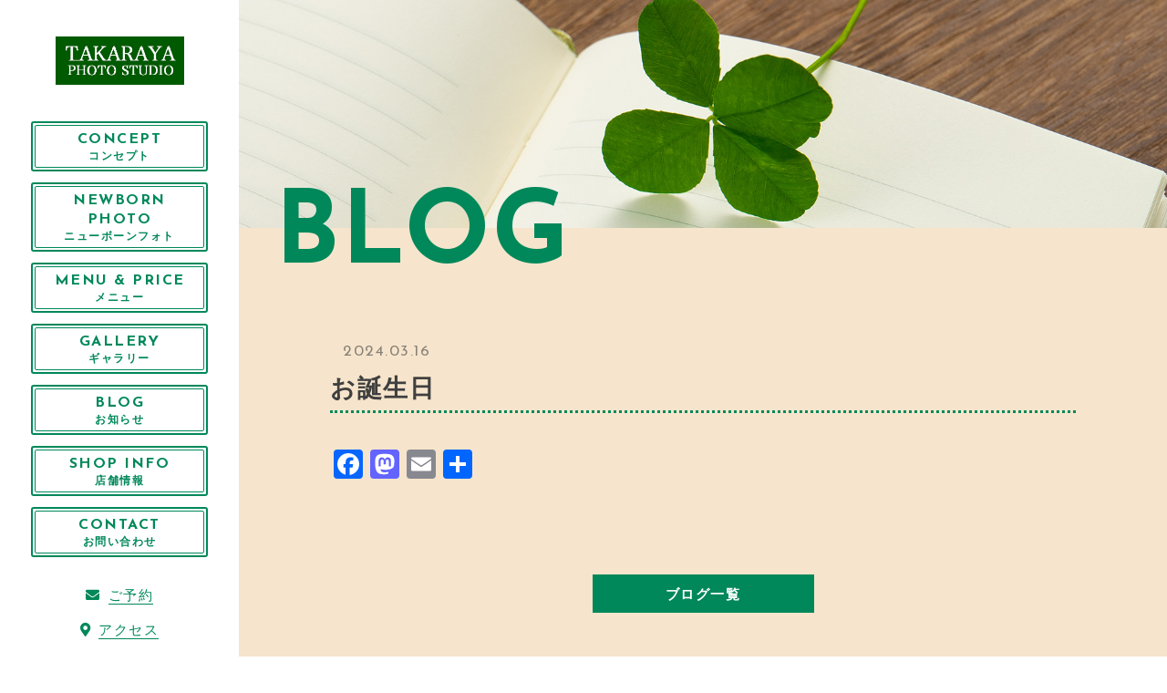

--- FILE ---
content_type: text/html; charset=UTF-8
request_url: https://cameraten.com/gallery_post/%E3%81%8A%E8%AA%95%E7%94%9F%E6%97%A5/
body_size: 9484
content:

<!DOCTYPE html>
<html lang="ja">


    <head prefix="og: http://ogp.me/ns# fb: http://ogp.me/ns/fb# article: http://ogp.me/ns/artcle#">
    
    <meta charset="UTF-8">
    <meta http-equiv="X-UA-Compatible" content="IE=edge">
    <meta name="format-detection" content="telephone=no,address=no,email=no">
    <meta name="viewport" content="width=device-width,initial-scale=1,user-scalable=no,viewport-fit=cover">

    
    <title>
              お誕生日 | タカラヤ写真館 | 福井県坂井市のフォトスタジオ| おしゃれで可愛いニューボーンフォト | タカラヤ写真館 | 福井県坂井市のフォトスタジオ| おしゃれで可愛いニューボーンフォト           </title>
    <meta name="msapplication-TileColor" content="#442329">
    <meta name="theme-color" content="#ffffff">


    <!-- favicon -->
    <link rel="icon" type="image/x-icon" href="https://cameraten.com/wp-content/themes/sg084/img/favicon.ico">
    <link rel="apple-touch-icon" sizes="180x180" href="https://cameraten.com/wp-content/themes/sg084/img/apple-touch-icon.png">
    <!-- /favicon -->

    <link rel="stylesheet" href="//use.fontawesome.com/releases/v5.6.1/css/all.css">
    <link rel="stylesheet" href="https://cameraten.com/wp-content/themes/sg084/css/layout.css">
    <link rel="stylesheet" href="https://cameraten.com/wp-content/themes/sg084/css/libs/loading.css">
    <link rel="stylesheet" href="https://cameraten.com/wp-content/themes/sg084/css/libs/lightbox.css">
    <link rel="stylesheet" href="https://cameraten.com/wp-content/themes/sg084/css/libs/swiper.css">
    <link rel="stylesheet" href="https://cameraten.com/wp-content/themes/sg084/css/libs/animate.css">
    <link rel="dns-prefetch" href="//fonts.googleapis.com">
    
    <script src="https://code.jquery.com/jquery-3.2.1.min.js"></script>
    <script>window.jQuery || document.write('<script src="https://cameraten.com/wp-content/themes/sg084/js/jquery.js"><\/script>')</script>
    
    
		<!-- All in One SEO 4.9.3 - aioseo.com -->
	<meta name="robots" content="max-image-preview:large" />
	<link rel="canonical" href="https://cameraten.com/gallery_post/%e3%81%8a%e8%aa%95%e7%94%9f%e6%97%a5/" />
	<meta name="generator" content="All in One SEO (AIOSEO) 4.9.3" />
		<meta property="og:locale" content="ja_JP" />
		<meta property="og:site_name" content="タカラヤ写真館 | 福井県坂井市のフォトスタジオ| おしゃれで可愛いニューボーンフォト  | 福井県坂井市春江町に佇む街の写真館。1924年の創業以来、大切な記念日などにご用命いただき、心を込めて写真を撮り続けております。撮影内容はニューボーンフォト、お宮参り、百日記念、おひるねアート、お誕生日、七五三、入学卒業記念、成人記念、長寿記念、証明写真など。マタニティから１才までの思い出アルバムプランが人気です。" />
		<meta property="og:type" content="article" />
		<meta property="og:title" content="お誕生日 | タカラヤ写真館 | 福井県坂井市のフォトスタジオ| おしゃれで可愛いニューボーンフォト" />
		<meta property="og:url" content="https://cameraten.com/gallery_post/%e3%81%8a%e8%aa%95%e7%94%9f%e6%97%a5/" />
		<meta property="article:published_time" content="2024-03-16T07:01:42+00:00" />
		<meta property="article:modified_time" content="2024-03-16T07:01:42+00:00" />
		<meta name="twitter:card" content="summary" />
		<meta name="twitter:title" content="お誕生日 | タカラヤ写真館 | 福井県坂井市のフォトスタジオ| おしゃれで可愛いニューボーンフォト" />
		<script type="application/ld+json" class="aioseo-schema">
			{"@context":"https:\/\/schema.org","@graph":[{"@type":"BreadcrumbList","@id":"https:\/\/cameraten.com\/gallery_post\/%e3%81%8a%e8%aa%95%e7%94%9f%e6%97%a5\/#breadcrumblist","itemListElement":[{"@type":"ListItem","@id":"https:\/\/cameraten.com#listItem","position":1,"name":"\u30db\u30fc\u30e0","item":"https:\/\/cameraten.com","nextItem":{"@type":"ListItem","@id":"https:\/\/cameraten.com\/gallery_category\/other\/#listItem","name":"\u304a\u8a95\u751f\u65e5 \/ \u521d\u7bc0\u53e5 \/ \u305d\u306e\u4ed6"}},{"@type":"ListItem","@id":"https:\/\/cameraten.com\/gallery_category\/other\/#listItem","position":2,"name":"\u304a\u8a95\u751f\u65e5 \/ \u521d\u7bc0\u53e5 \/ \u305d\u306e\u4ed6","item":"https:\/\/cameraten.com\/gallery_category\/other\/","nextItem":{"@type":"ListItem","@id":"https:\/\/cameraten.com\/gallery_post\/%e3%81%8a%e8%aa%95%e7%94%9f%e6%97%a5\/#listItem","name":"\u304a\u8a95\u751f\u65e5"},"previousItem":{"@type":"ListItem","@id":"https:\/\/cameraten.com#listItem","name":"\u30db\u30fc\u30e0"}},{"@type":"ListItem","@id":"https:\/\/cameraten.com\/gallery_post\/%e3%81%8a%e8%aa%95%e7%94%9f%e6%97%a5\/#listItem","position":3,"name":"\u304a\u8a95\u751f\u65e5","previousItem":{"@type":"ListItem","@id":"https:\/\/cameraten.com\/gallery_category\/other\/#listItem","name":"\u304a\u8a95\u751f\u65e5 \/ \u521d\u7bc0\u53e5 \/ \u305d\u306e\u4ed6"}}]},{"@type":"Organization","@id":"https:\/\/cameraten.com\/#organization","name":"\u30bf\u30ab\u30e9\u30e4\u5199\u771f\u9928","description":"\u798f\u4e95\u770c\u5742\u4e95\u5e02\u6625\u6c5f\u753a\u306b\u4f47\u3080\u8857\u306e\u5199\u771f\u9928\u30021924\u5e74\u306e\u5275\u696d\u4ee5\u6765\u3001\u5927\u5207\u306a\u8a18\u5ff5\u65e5\u306a\u3069\u306b\u3054\u7528\u547d\u3044\u305f\u3060\u304d\u3001\u5fc3\u3092\u8fbc\u3081\u3066\u5199\u771f\u3092\u64ae\u308a\u7d9a\u3051\u3066\u304a\u308a\u307e\u3059\u3002\u64ae\u5f71\u5185\u5bb9\u306f\u30cb\u30e5\u30fc\u30dc\u30fc\u30f3\u30d5\u30a9\u30c8\u3001\u304a\u5bae\u53c2\u308a\u3001\u767e\u65e5\u8a18\u5ff5\u3001\u304a\u3072\u308b\u306d\u30a2\u30fc\u30c8\u3001\u304a\u8a95\u751f\u65e5\u3001\u4e03\u4e94\u4e09\u3001\u5165\u5b66\u5352\u696d\u8a18\u5ff5\u3001\u6210\u4eba\u8a18\u5ff5\u3001\u9577\u5bff\u8a18\u5ff5\u3001\u8a3c\u660e\u5199\u771f\u306a\u3069\u3002\u30de\u30bf\u30cb\u30c6\u30a3\u304b\u3089\uff11\u624d\u307e\u3067\u306e\u601d\u3044\u51fa\u30a2\u30eb\u30d0\u30e0\u30d7\u30e9\u30f3\u304c\u4eba\u6c17\u3067\u3059\u3002","url":"https:\/\/cameraten.com\/","logo":{"@type":"ImageObject","url":"https:\/\/cameraten.com\/wp-content\/uploads\/2020\/06\/logo.png","@id":"https:\/\/cameraten.com\/gallery_post\/%e3%81%8a%e8%aa%95%e7%94%9f%e6%97%a5\/#organizationLogo","width":497,"height":186},"image":{"@id":"https:\/\/cameraten.com\/gallery_post\/%e3%81%8a%e8%aa%95%e7%94%9f%e6%97%a5\/#organizationLogo"},"sameAs":["https:\/\/www.instagram.com\/takaraya_newborn\/"]},{"@type":"WebPage","@id":"https:\/\/cameraten.com\/gallery_post\/%e3%81%8a%e8%aa%95%e7%94%9f%e6%97%a5\/#webpage","url":"https:\/\/cameraten.com\/gallery_post\/%e3%81%8a%e8%aa%95%e7%94%9f%e6%97%a5\/","name":"\u304a\u8a95\u751f\u65e5 | \u30bf\u30ab\u30e9\u30e4\u5199\u771f\u9928 | \u798f\u4e95\u770c\u5742\u4e95\u5e02\u306e\u30d5\u30a9\u30c8\u30b9\u30bf\u30b8\u30aa| \u304a\u3057\u3083\u308c\u3067\u53ef\u611b\u3044\u30cb\u30e5\u30fc\u30dc\u30fc\u30f3\u30d5\u30a9\u30c8","inLanguage":"ja","isPartOf":{"@id":"https:\/\/cameraten.com\/#website"},"breadcrumb":{"@id":"https:\/\/cameraten.com\/gallery_post\/%e3%81%8a%e8%aa%95%e7%94%9f%e6%97%a5\/#breadcrumblist"},"datePublished":"2024-03-16T16:01:42+09:00","dateModified":"2024-03-16T16:01:42+09:00"},{"@type":"WebSite","@id":"https:\/\/cameraten.com\/#website","url":"https:\/\/cameraten.com\/","name":"\u30bf\u30ab\u30e9\u30e4\u5199\u771f\u9928 | \u798f\u4e95\u770c\u5742\u4e95\u5e02\u306e\u30d5\u30a9\u30c8\u30b9\u30bf\u30b8\u30aa| \u304a\u3057\u3083\u308c\u3067\u53ef\u611b\u3044\u30cb\u30e5\u30fc\u30dc\u30fc\u30f3\u30d5\u30a9\u30c8","description":"\u798f\u4e95\u770c\u5742\u4e95\u5e02\u6625\u6c5f\u753a\u306b\u4f47\u3080\u8857\u306e\u5199\u771f\u9928\u30021924\u5e74\u306e\u5275\u696d\u4ee5\u6765\u3001\u5927\u5207\u306a\u8a18\u5ff5\u65e5\u306a\u3069\u306b\u3054\u7528\u547d\u3044\u305f\u3060\u304d\u3001\u5fc3\u3092\u8fbc\u3081\u3066\u5199\u771f\u3092\u64ae\u308a\u7d9a\u3051\u3066\u304a\u308a\u307e\u3059\u3002\u64ae\u5f71\u5185\u5bb9\u306f\u30cb\u30e5\u30fc\u30dc\u30fc\u30f3\u30d5\u30a9\u30c8\u3001\u304a\u5bae\u53c2\u308a\u3001\u767e\u65e5\u8a18\u5ff5\u3001\u304a\u3072\u308b\u306d\u30a2\u30fc\u30c8\u3001\u304a\u8a95\u751f\u65e5\u3001\u4e03\u4e94\u4e09\u3001\u5165\u5b66\u5352\u696d\u8a18\u5ff5\u3001\u6210\u4eba\u8a18\u5ff5\u3001\u9577\u5bff\u8a18\u5ff5\u3001\u8a3c\u660e\u5199\u771f\u306a\u3069\u3002\u30de\u30bf\u30cb\u30c6\u30a3\u304b\u3089\uff11\u624d\u307e\u3067\u306e\u601d\u3044\u51fa\u30a2\u30eb\u30d0\u30e0\u30d7\u30e9\u30f3\u304c\u4eba\u6c17\u3067\u3059\u3002","inLanguage":"ja","publisher":{"@id":"https:\/\/cameraten.com\/#organization"}}]}
		</script>
		<!-- All in One SEO -->

<link rel='dns-prefetch' href='//cdnjs.cloudflare.com' />
<link rel='dns-prefetch' href='//webfonts.xserver.jp' />
<link rel='dns-prefetch' href='//static.addtoany.com' />
<link rel="alternate" title="oEmbed (JSON)" type="application/json+oembed" href="https://cameraten.com/wp-json/oembed/1.0/embed?url=https%3A%2F%2Fcameraten.com%2Fgallery_post%2F%25e3%2581%258a%25e8%25aa%2595%25e7%2594%259f%25e6%2597%25a5%2F" />
<link rel="alternate" title="oEmbed (XML)" type="text/xml+oembed" href="https://cameraten.com/wp-json/oembed/1.0/embed?url=https%3A%2F%2Fcameraten.com%2Fgallery_post%2F%25e3%2581%258a%25e8%25aa%2595%25e7%2594%259f%25e6%2597%25a5%2F&#038;format=xml" />
<style id='wp-img-auto-sizes-contain-inline-css' type='text/css'>
img:is([sizes=auto i],[sizes^="auto," i]){contain-intrinsic-size:3000px 1500px}
/*# sourceURL=wp-img-auto-sizes-contain-inline-css */
</style>
<link rel='stylesheet'  href='https://cameraten.com/wp-content/plugins/instagram-feed/css/sbi-styles.min.css?ver=6.10.0' media='all'>
<style id='wp-block-library-inline-css' type='text/css'>
:root{--wp-block-synced-color:#7a00df;--wp-block-synced-color--rgb:122,0,223;--wp-bound-block-color:var(--wp-block-synced-color);--wp-editor-canvas-background:#ddd;--wp-admin-theme-color:#007cba;--wp-admin-theme-color--rgb:0,124,186;--wp-admin-theme-color-darker-10:#006ba1;--wp-admin-theme-color-darker-10--rgb:0,107,160.5;--wp-admin-theme-color-darker-20:#005a87;--wp-admin-theme-color-darker-20--rgb:0,90,135;--wp-admin-border-width-focus:2px}@media (min-resolution:192dpi){:root{--wp-admin-border-width-focus:1.5px}}.wp-element-button{cursor:pointer}:root .has-very-light-gray-background-color{background-color:#eee}:root .has-very-dark-gray-background-color{background-color:#313131}:root .has-very-light-gray-color{color:#eee}:root .has-very-dark-gray-color{color:#313131}:root .has-vivid-green-cyan-to-vivid-cyan-blue-gradient-background{background:linear-gradient(135deg,#00d084,#0693e3)}:root .has-purple-crush-gradient-background{background:linear-gradient(135deg,#34e2e4,#4721fb 50%,#ab1dfe)}:root .has-hazy-dawn-gradient-background{background:linear-gradient(135deg,#faaca8,#dad0ec)}:root .has-subdued-olive-gradient-background{background:linear-gradient(135deg,#fafae1,#67a671)}:root .has-atomic-cream-gradient-background{background:linear-gradient(135deg,#fdd79a,#004a59)}:root .has-nightshade-gradient-background{background:linear-gradient(135deg,#330968,#31cdcf)}:root .has-midnight-gradient-background{background:linear-gradient(135deg,#020381,#2874fc)}:root{--wp--preset--font-size--normal:16px;--wp--preset--font-size--huge:42px}.has-regular-font-size{font-size:1em}.has-larger-font-size{font-size:2.625em}.has-normal-font-size{font-size:var(--wp--preset--font-size--normal)}.has-huge-font-size{font-size:var(--wp--preset--font-size--huge)}.has-text-align-center{text-align:center}.has-text-align-left{text-align:left}.has-text-align-right{text-align:right}.has-fit-text{white-space:nowrap!important}#end-resizable-editor-section{display:none}.aligncenter{clear:both}.items-justified-left{justify-content:flex-start}.items-justified-center{justify-content:center}.items-justified-right{justify-content:flex-end}.items-justified-space-between{justify-content:space-between}.screen-reader-text{border:0;clip-path:inset(50%);height:1px;margin:-1px;overflow:hidden;padding:0;position:absolute;width:1px;word-wrap:normal!important}.screen-reader-text:focus{background-color:#ddd;clip-path:none;color:#444;display:block;font-size:1em;height:auto;left:5px;line-height:normal;padding:15px 23px 14px;text-decoration:none;top:5px;width:auto;z-index:100000}html :where(.has-border-color){border-style:solid}html :where([style*=border-top-color]){border-top-style:solid}html :where([style*=border-right-color]){border-right-style:solid}html :where([style*=border-bottom-color]){border-bottom-style:solid}html :where([style*=border-left-color]){border-left-style:solid}html :where([style*=border-width]){border-style:solid}html :where([style*=border-top-width]){border-top-style:solid}html :where([style*=border-right-width]){border-right-style:solid}html :where([style*=border-bottom-width]){border-bottom-style:solid}html :where([style*=border-left-width]){border-left-style:solid}html :where(img[class*=wp-image-]){height:auto;max-width:100%}:where(figure){margin:0 0 1em}html :where(.is-position-sticky){--wp-admin--admin-bar--position-offset:var(--wp-admin--admin-bar--height,0px)}@media screen and (max-width:600px){html :where(.is-position-sticky){--wp-admin--admin-bar--position-offset:0px}}

/*# sourceURL=wp-block-library-inline-css */
</style><style id='global-styles-inline-css' type='text/css'>
:root{--wp--preset--aspect-ratio--square: 1;--wp--preset--aspect-ratio--4-3: 4/3;--wp--preset--aspect-ratio--3-4: 3/4;--wp--preset--aspect-ratio--3-2: 3/2;--wp--preset--aspect-ratio--2-3: 2/3;--wp--preset--aspect-ratio--16-9: 16/9;--wp--preset--aspect-ratio--9-16: 9/16;--wp--preset--color--black: #000000;--wp--preset--color--cyan-bluish-gray: #abb8c3;--wp--preset--color--white: #ffffff;--wp--preset--color--pale-pink: #f78da7;--wp--preset--color--vivid-red: #cf2e2e;--wp--preset--color--luminous-vivid-orange: #ff6900;--wp--preset--color--luminous-vivid-amber: #fcb900;--wp--preset--color--light-green-cyan: #7bdcb5;--wp--preset--color--vivid-green-cyan: #00d084;--wp--preset--color--pale-cyan-blue: #8ed1fc;--wp--preset--color--vivid-cyan-blue: #0693e3;--wp--preset--color--vivid-purple: #9b51e0;--wp--preset--gradient--vivid-cyan-blue-to-vivid-purple: linear-gradient(135deg,rgb(6,147,227) 0%,rgb(155,81,224) 100%);--wp--preset--gradient--light-green-cyan-to-vivid-green-cyan: linear-gradient(135deg,rgb(122,220,180) 0%,rgb(0,208,130) 100%);--wp--preset--gradient--luminous-vivid-amber-to-luminous-vivid-orange: linear-gradient(135deg,rgb(252,185,0) 0%,rgb(255,105,0) 100%);--wp--preset--gradient--luminous-vivid-orange-to-vivid-red: linear-gradient(135deg,rgb(255,105,0) 0%,rgb(207,46,46) 100%);--wp--preset--gradient--very-light-gray-to-cyan-bluish-gray: linear-gradient(135deg,rgb(238,238,238) 0%,rgb(169,184,195) 100%);--wp--preset--gradient--cool-to-warm-spectrum: linear-gradient(135deg,rgb(74,234,220) 0%,rgb(151,120,209) 20%,rgb(207,42,186) 40%,rgb(238,44,130) 60%,rgb(251,105,98) 80%,rgb(254,248,76) 100%);--wp--preset--gradient--blush-light-purple: linear-gradient(135deg,rgb(255,206,236) 0%,rgb(152,150,240) 100%);--wp--preset--gradient--blush-bordeaux: linear-gradient(135deg,rgb(254,205,165) 0%,rgb(254,45,45) 50%,rgb(107,0,62) 100%);--wp--preset--gradient--luminous-dusk: linear-gradient(135deg,rgb(255,203,112) 0%,rgb(199,81,192) 50%,rgb(65,88,208) 100%);--wp--preset--gradient--pale-ocean: linear-gradient(135deg,rgb(255,245,203) 0%,rgb(182,227,212) 50%,rgb(51,167,181) 100%);--wp--preset--gradient--electric-grass: linear-gradient(135deg,rgb(202,248,128) 0%,rgb(113,206,126) 100%);--wp--preset--gradient--midnight: linear-gradient(135deg,rgb(2,3,129) 0%,rgb(40,116,252) 100%);--wp--preset--font-size--small: 13px;--wp--preset--font-size--medium: 20px;--wp--preset--font-size--large: 36px;--wp--preset--font-size--x-large: 42px;--wp--preset--spacing--20: 0.44rem;--wp--preset--spacing--30: 0.67rem;--wp--preset--spacing--40: 1rem;--wp--preset--spacing--50: 1.5rem;--wp--preset--spacing--60: 2.25rem;--wp--preset--spacing--70: 3.38rem;--wp--preset--spacing--80: 5.06rem;--wp--preset--shadow--natural: 6px 6px 9px rgba(0, 0, 0, 0.2);--wp--preset--shadow--deep: 12px 12px 50px rgba(0, 0, 0, 0.4);--wp--preset--shadow--sharp: 6px 6px 0px rgba(0, 0, 0, 0.2);--wp--preset--shadow--outlined: 6px 6px 0px -3px rgb(255, 255, 255), 6px 6px rgb(0, 0, 0);--wp--preset--shadow--crisp: 6px 6px 0px rgb(0, 0, 0);}:where(.is-layout-flex){gap: 0.5em;}:where(.is-layout-grid){gap: 0.5em;}body .is-layout-flex{display: flex;}.is-layout-flex{flex-wrap: wrap;align-items: center;}.is-layout-flex > :is(*, div){margin: 0;}body .is-layout-grid{display: grid;}.is-layout-grid > :is(*, div){margin: 0;}:where(.wp-block-columns.is-layout-flex){gap: 2em;}:where(.wp-block-columns.is-layout-grid){gap: 2em;}:where(.wp-block-post-template.is-layout-flex){gap: 1.25em;}:where(.wp-block-post-template.is-layout-grid){gap: 1.25em;}.has-black-color{color: var(--wp--preset--color--black) !important;}.has-cyan-bluish-gray-color{color: var(--wp--preset--color--cyan-bluish-gray) !important;}.has-white-color{color: var(--wp--preset--color--white) !important;}.has-pale-pink-color{color: var(--wp--preset--color--pale-pink) !important;}.has-vivid-red-color{color: var(--wp--preset--color--vivid-red) !important;}.has-luminous-vivid-orange-color{color: var(--wp--preset--color--luminous-vivid-orange) !important;}.has-luminous-vivid-amber-color{color: var(--wp--preset--color--luminous-vivid-amber) !important;}.has-light-green-cyan-color{color: var(--wp--preset--color--light-green-cyan) !important;}.has-vivid-green-cyan-color{color: var(--wp--preset--color--vivid-green-cyan) !important;}.has-pale-cyan-blue-color{color: var(--wp--preset--color--pale-cyan-blue) !important;}.has-vivid-cyan-blue-color{color: var(--wp--preset--color--vivid-cyan-blue) !important;}.has-vivid-purple-color{color: var(--wp--preset--color--vivid-purple) !important;}.has-black-background-color{background-color: var(--wp--preset--color--black) !important;}.has-cyan-bluish-gray-background-color{background-color: var(--wp--preset--color--cyan-bluish-gray) !important;}.has-white-background-color{background-color: var(--wp--preset--color--white) !important;}.has-pale-pink-background-color{background-color: var(--wp--preset--color--pale-pink) !important;}.has-vivid-red-background-color{background-color: var(--wp--preset--color--vivid-red) !important;}.has-luminous-vivid-orange-background-color{background-color: var(--wp--preset--color--luminous-vivid-orange) !important;}.has-luminous-vivid-amber-background-color{background-color: var(--wp--preset--color--luminous-vivid-amber) !important;}.has-light-green-cyan-background-color{background-color: var(--wp--preset--color--light-green-cyan) !important;}.has-vivid-green-cyan-background-color{background-color: var(--wp--preset--color--vivid-green-cyan) !important;}.has-pale-cyan-blue-background-color{background-color: var(--wp--preset--color--pale-cyan-blue) !important;}.has-vivid-cyan-blue-background-color{background-color: var(--wp--preset--color--vivid-cyan-blue) !important;}.has-vivid-purple-background-color{background-color: var(--wp--preset--color--vivid-purple) !important;}.has-black-border-color{border-color: var(--wp--preset--color--black) !important;}.has-cyan-bluish-gray-border-color{border-color: var(--wp--preset--color--cyan-bluish-gray) !important;}.has-white-border-color{border-color: var(--wp--preset--color--white) !important;}.has-pale-pink-border-color{border-color: var(--wp--preset--color--pale-pink) !important;}.has-vivid-red-border-color{border-color: var(--wp--preset--color--vivid-red) !important;}.has-luminous-vivid-orange-border-color{border-color: var(--wp--preset--color--luminous-vivid-orange) !important;}.has-luminous-vivid-amber-border-color{border-color: var(--wp--preset--color--luminous-vivid-amber) !important;}.has-light-green-cyan-border-color{border-color: var(--wp--preset--color--light-green-cyan) !important;}.has-vivid-green-cyan-border-color{border-color: var(--wp--preset--color--vivid-green-cyan) !important;}.has-pale-cyan-blue-border-color{border-color: var(--wp--preset--color--pale-cyan-blue) !important;}.has-vivid-cyan-blue-border-color{border-color: var(--wp--preset--color--vivid-cyan-blue) !important;}.has-vivid-purple-border-color{border-color: var(--wp--preset--color--vivid-purple) !important;}.has-vivid-cyan-blue-to-vivid-purple-gradient-background{background: var(--wp--preset--gradient--vivid-cyan-blue-to-vivid-purple) !important;}.has-light-green-cyan-to-vivid-green-cyan-gradient-background{background: var(--wp--preset--gradient--light-green-cyan-to-vivid-green-cyan) !important;}.has-luminous-vivid-amber-to-luminous-vivid-orange-gradient-background{background: var(--wp--preset--gradient--luminous-vivid-amber-to-luminous-vivid-orange) !important;}.has-luminous-vivid-orange-to-vivid-red-gradient-background{background: var(--wp--preset--gradient--luminous-vivid-orange-to-vivid-red) !important;}.has-very-light-gray-to-cyan-bluish-gray-gradient-background{background: var(--wp--preset--gradient--very-light-gray-to-cyan-bluish-gray) !important;}.has-cool-to-warm-spectrum-gradient-background{background: var(--wp--preset--gradient--cool-to-warm-spectrum) !important;}.has-blush-light-purple-gradient-background{background: var(--wp--preset--gradient--blush-light-purple) !important;}.has-blush-bordeaux-gradient-background{background: var(--wp--preset--gradient--blush-bordeaux) !important;}.has-luminous-dusk-gradient-background{background: var(--wp--preset--gradient--luminous-dusk) !important;}.has-pale-ocean-gradient-background{background: var(--wp--preset--gradient--pale-ocean) !important;}.has-electric-grass-gradient-background{background: var(--wp--preset--gradient--electric-grass) !important;}.has-midnight-gradient-background{background: var(--wp--preset--gradient--midnight) !important;}.has-small-font-size{font-size: var(--wp--preset--font-size--small) !important;}.has-medium-font-size{font-size: var(--wp--preset--font-size--medium) !important;}.has-large-font-size{font-size: var(--wp--preset--font-size--large) !important;}.has-x-large-font-size{font-size: var(--wp--preset--font-size--x-large) !important;}
/*# sourceURL=global-styles-inline-css */
</style>

<style id='classic-theme-styles-inline-css' type='text/css'>
/*! This file is auto-generated */
.wp-block-button__link{color:#fff;background-color:#32373c;border-radius:9999px;box-shadow:none;text-decoration:none;padding:calc(.667em + 2px) calc(1.333em + 2px);font-size:1.125em}.wp-block-file__button{background:#32373c;color:#fff;text-decoration:none}
/*# sourceURL=/wp-includes/css/classic-themes.min.css */
</style>
<link rel='stylesheet'  href='https://cameraten.com/wp-content/plugins/add-to-any/addtoany.min.css?ver=1.16' media='all'>
<script type="text/javascript" defer src="//cdnjs.cloudflare.com/ajax/libs/jqueryui/1.12.1/jquery-ui.min.js?ver=6.9" id="jquery-ui-js"></script>
<script type="text/javascript" defer src="https://cameraten.com/wp-includes/js/jquery/jquery.min.js?ver=3.7.1" id="jquery-core-js"></script>
<script type="text/javascript" defer src="https://cameraten.com/wp-includes/js/jquery/jquery-migrate.min.js?ver=3.4.1" id="jquery-migrate-js"></script>
<script type="text/javascript" defer src="//webfonts.xserver.jp/js/xserverv3.js?fadein=0&amp;ver=2.0.9" id="typesquare_std-js"></script>
<script type="text/javascript" id="addtoany-core-js-before">
/* <![CDATA[ */
window.a2a_config=window.a2a_config||{};a2a_config.callbacks=[];a2a_config.overlays=[];a2a_config.templates={};a2a_localize = {
	Share: "共有",
	Save: "ブックマーク",
	Subscribe: "購読",
	Email: "メール",
	Bookmark: "ブックマーク",
	ShowAll: "すべて表示する",
	ShowLess: "小さく表示する",
	FindServices: "サービスを探す",
	FindAnyServiceToAddTo: "追加するサービスを今すぐ探す",
	PoweredBy: "Powered by",
	ShareViaEmail: "メールでシェアする",
	SubscribeViaEmail: "メールで購読する",
	BookmarkInYourBrowser: "ブラウザにブックマーク",
	BookmarkInstructions: "このページをブックマークするには、 Ctrl+D または \u2318+D を押下。",
	AddToYourFavorites: "お気に入りに追加",
	SendFromWebOrProgram: "任意のメールアドレスまたはメールプログラムから送信",
	EmailProgram: "メールプログラム",
	More: "詳細&#8230;",
	ThanksForSharing: "共有ありがとうございます !",
	ThanksForFollowing: "フォローありがとうございます !"
};


//# sourceURL=addtoany-core-js-before
/* ]]> */
</script>
<script type="text/javascript" defer defer src="https://static.addtoany.com/menu/page.js" id="addtoany-core-js"></script>
<script type="text/javascript" defer defer src="https://cameraten.com/wp-content/plugins/add-to-any/addtoany.min.js?ver=1.1" id="addtoany-jquery-js"></script>
<link rel="https://api.w.org/" href="https://cameraten.com/wp-json/" /><link rel="alternate" title="JSON" type="application/json" href="https://cameraten.com/wp-json/wp/v2/gallery_post/3832" /><link rel="icon" href="https://cameraten.com/wp-content/uploads/2023/10/cropped-110c9689d660ad714e952ffea2571eb7-32x32.jpg" sizes="32x32" />
<link rel="icon" href="https://cameraten.com/wp-content/uploads/2023/10/cropped-110c9689d660ad714e952ffea2571eb7-192x192.jpg" sizes="192x192" />
<link rel="apple-touch-icon" href="https://cameraten.com/wp-content/uploads/2023/10/cropped-110c9689d660ad714e952ffea2571eb7-180x180.jpg" />
<meta name="msapplication-TileImage" content="https://cameraten.com/wp-content/uploads/2023/10/cropped-110c9689d660ad714e952ffea2571eb7-270x270.jpg" />


  </head>

  <body class="wp-singular gallery_post-template-default single single-gallery_post postid-3832 wp-theme-sg084">
  <div id="s-wrapper" class="l-wrapper is-chrome">

    <header id="js-header" class="l-header">
      <div class="p-header">

                  <p class="p-header-logo">
            <a href="https://cameraten.com" class="p-header-logo__link">
              <img src="https://cameraten.com/wp-content/uploads/2020/06/logo.png" alt="タカラヤ写真館 | 福井県坂井市のフォトスタジオ| おしゃれで可愛いニューボーンフォト " class="p-header-logo__img">
            </a>
          </p>
        
                  <button class="c-sp-tel">
            <a href="tel:0776-51-0329">
              <span class="c-sp-tel__btn fas fa-phone"></span>
            </a>
          </button>       
             

        <button class="c-sp-menu">
          <span class="c-sp-menu__line"></span>
          <span class="c-sp-menu__line"></span>
          <span class="c-sp-menu__line"></span>
        </button>              
      </div>
    </header>
    <aside id="js-sidebar" class="l-sidebar">

      <div id="js-global-sidebar" class="p-global-sidebar">
        

                  <p class="p-sidebar-logo">
            <a href="https://cameraten.com" class="p-sidebar-logo__link">
              <img src="https://cameraten.com/wp-content/uploads/2020/06/logo.png" alt="タカラヤ写真館 | 福井県坂井市のフォトスタジオ| おしゃれで可愛いニューボーンフォト " class="p-sidebar-logo__img">
            </a>
          </p>
        
        <nav class="p-gnav">

                      <ul class="p-gnav__list">
                              <li class="p-gnav__item"><a href="https://cameraten.com/concept/" class="p-gnav__link" ><span class="p-gnav__en">CONCEPT</span><span class="p-gnav__ja">コンセプト</span></a></li>
                              <li class="p-gnav__item"><a href="https://cameraten.com/category/category-20/" class="p-gnav__link" ><span class="p-gnav__en">NEWBORN PHOTO</span><span class="p-gnav__ja">ニューボーンフォト</span></a></li>
                              <li class="p-gnav__item"><a href="https://cameraten.com/menu/" class="p-gnav__link" ><span class="p-gnav__en">MENU & PRICE</span><span class="p-gnav__ja">メニュー</span></a></li>
                              <li class="p-gnav__item"><a href="https://cameraten.com/gallery/" class="p-gnav__link" ><span class="p-gnav__en">GALLERY</span><span class="p-gnav__ja">ギャラリー</span></a></li>
                              <li class="p-gnav__item"><a href="https://cameraten.com/blog/" class="p-gnav__link" ><span class="p-gnav__en">BLOG</span><span class="p-gnav__ja">お知らせ</span></a></li>
                              <li class="p-gnav__item"><a href="https://cameraten.com/shop/" class="p-gnav__link" ><span class="p-gnav__en">SHOP INFO</span><span class="p-gnav__ja">店舗情報</span></a></li>
                              <li class="p-gnav__item"><a href="https://cameraten.com/contact/" class="p-gnav__link" ><span class="p-gnav__en">CONTACT</span><span class="p-gnav__ja">お問い合わせ</span></a></li>
                          </ul>
          
                      <ul class="p-subnav__list">
                              <li class="p-subnav__item"><a href="https://cameraten.com/reserve/" class="p-subnav__link" ><span class="p-subnav__link-ico fas fa-envelope"></span><span class="p-subnav__link-txt">ご予約</span></a></li>
                              <li class="p-subnav__item"><a href="https://cameraten.com/shop/#sec-5" class="p-subnav__link" ><span class="p-subnav__link-ico fas fa-map-marker-alt"></span><span class="p-subnav__link-txt">アクセス</span></a></li>
                          </ul>
                            </nav>

      </div><!-- /p-global-sidebar--->

    </aside>

    <main class="l-main">
      
      <article class="l-subpage">
        
                  <header class="p-subpage-header" style="background-image: url('https://cameraten.com/wp-content/uploads/2020/06/kv_blog.jpg');">
                    <div class="p-subpage-header__wrap">
              <h2 class="p-subpage-header__ttl">Blog</h2>
            </div>
          </header>

        <div class="p-post c-section">

          <div class="p-post__wrap isGutenberg">
                                          <div class="p-post__meta">
                                    <time class="p-post__date" datetime="2024-03-16">2024.03.16</time>
                </div>
                <h1 class="p-post__ttl">お誕生日</h1>

                
                <div class="p-post-content">
                  <div class="addtoany_share_save_container addtoany_content addtoany_content_bottom"><div class="a2a_kit a2a_kit_size_32 addtoany_list" data-a2a-url="https://cameraten.com/gallery_post/%e3%81%8a%e8%aa%95%e7%94%9f%e6%97%a5/" data-a2a-title="お誕生日"><a class="a2a_button_facebook" href="https://www.addtoany.com/add_to/facebook?linkurl=https%3A%2F%2Fcameraten.com%2Fgallery_post%2F%25e3%2581%258a%25e8%25aa%2595%25e7%2594%259f%25e6%2597%25a5%2F&amp;linkname=%E3%81%8A%E8%AA%95%E7%94%9F%E6%97%A5" title="Facebook" rel="nofollow noopener" target="_blank"></a><a class="a2a_button_mastodon" href="https://www.addtoany.com/add_to/mastodon?linkurl=https%3A%2F%2Fcameraten.com%2Fgallery_post%2F%25e3%2581%258a%25e8%25aa%2595%25e7%2594%259f%25e6%2597%25a5%2F&amp;linkname=%E3%81%8A%E8%AA%95%E7%94%9F%E6%97%A5" title="Mastodon" rel="nofollow noopener" target="_blank"></a><a class="a2a_button_email" href="https://www.addtoany.com/add_to/email?linkurl=https%3A%2F%2Fcameraten.com%2Fgallery_post%2F%25e3%2581%258a%25e8%25aa%2595%25e7%2594%259f%25e6%2597%25a5%2F&amp;linkname=%E3%81%8A%E8%AA%95%E7%94%9F%E6%97%A5" title="Email" rel="nofollow noopener" target="_blank"></a><a class="a2a_dd addtoany_share_save addtoany_share" href="https://www.addtoany.com/share"></a></div></div>                  


                </div><!-- /.p-post-content -->

              
            
                          <div class="c-btn c-btn-red">
                <a href="https://cameraten.com/wp-content/themes/sg084/blog" class="c-btn__body">
                  <span class="c-btn__txt"> ブログ一覧</span>
                </a>
              </div>
            
          </div><!-- /p-post__wrap -->
        </div><!-- /p-post -->

      </article><!-- /l-subpage -->

      <nav class="c-breadcrumbs"><ol class="c-breadcrumbs__items" itemscope itemtype="http://schema.org/BreadcrumbList"><li class="c-breadcrumbs__item is-home" itemprop="itemListElement" itemscope itemtype="http://schema.org/ListItem"><a class="c-breadcrumbs__link" href="https://cameraten.com/" itemprop="item"><span itemprop="name">HOME</span></a><meta itemprop="position" content="1" /></li><li class="c-breadcrumbs__item" itemprop="itemListElement" itemscope itemtype="http://schema.org/ListItem"><a class="c-breadcrumbs__link" href="" itemprop="item"><span itemprop="name">Gallery</span></a><meta itemprop="position" content="2" /></li><li class="c-breadcrumbs__item" itemprop="itemListElement" itemscope itemtype="http://schema.org/ListItem"><a class="c-breadcrumbs__link" href="https://cameraten.com/gallery_category/other/" itemprop="item"><span itemprop="name">お誕生日 / 初節句 / その他</span></a><meta itemprop="position" content="3" /></li><li class="c-breadcrumbs__item" itemprop="itemListElement" itemscope itemtype="http://schema.org/ListItem"><span itemprop="name">お誕生日</span><meta itemprop="position" content="4" /></li></ol></nav>        
    </main>

    <footer class="l-footer">

      <div class="p-global-footer">

        <address class="p-footer-address">
                      <dl class="p-footer-address__list">
              <dt class="p-footer-address__ttl">
                <a href="https://cameraten.com" class="p-footer-address__link"><img src="https://cameraten.com/wp-content/uploads/2020/06/logo.png" loading="lazy" alt="タカラヤ写真館 | 福井県坂井市のフォトスタジオ| おしゃれで可愛いニューボーンフォト " class="p-footer-address__logo"></a>
              </dt>
                              <dd class="p-footer-address__desc">
                  〒919-0418　<br class="sp">福井県坂井市春江町江留下高道42-1                </dd>
                          </dl>
                  </address>
        
                  <nav class="p-footer-nav">
            <ul class="p-footer-nav__list">
                              <li class="p-footer-nav__item"><a href="https://cameraten.com/concept/" class="p-footer-nav__link" ><span class="p-footer-nav__en">CONCEPT</span><span class="p-footer-nav__ja">コンセプト</span></a></li>
                              <li class="p-footer-nav__item"><a href="https://cameraten.com/category/category-20/" class="p-footer-nav__link" ><span class="p-footer-nav__en">NEWBORN PHOTO</span><span class="p-footer-nav__ja">ニューボーンフォト</span></a></li>
                              <li class="p-footer-nav__item"><a href="https://cameraten.com/menu/" class="p-footer-nav__link" ><span class="p-footer-nav__en">MENU & PRICE</span><span class="p-footer-nav__ja">メニュー</span></a></li>
                              <li class="p-footer-nav__item"><a href="https://cameraten.com/gallery/" class="p-footer-nav__link" ><span class="p-footer-nav__en">GALLERY</span><span class="p-footer-nav__ja">ギャラリー</span></a></li>
                              <li class="p-footer-nav__item"><a href="https://cameraten.com/blog/" class="p-footer-nav__link" ><span class="p-footer-nav__en">BLOG</span><span class="p-footer-nav__ja">お知らせ</span></a></li>
                              <li class="p-footer-nav__item"><a href="https://cameraten.com/shop/" class="p-footer-nav__link" ><span class="p-footer-nav__en">SHOP INFO</span><span class="p-footer-nav__ja">店舗情報</span></a></li>
                              <li class="p-footer-nav__item"><a href="https://cameraten.com/contact/" class="p-footer-nav__link" ><span class="p-footer-nav__en">CONTACT</span><span class="p-footer-nav__ja">お問い合わせ</span></a></li>
                          </ul>
          </nav>
        
                  <nav class="p-footer-sns">
            <ul class="p-footer-sns__list">
                                            <li class="p-footer-sns__item"><a href="https://www.facebook.com/photostudio.takaraya/" class="p-footer-sns__link" target="_blank" rel="noopener nofollow"><span class="fab fa-facebook"></span></a></li>
                                            <li class="p-footer-sns__item"><a href="https://www.instagram.com/photo_studio_takaraya/" class="p-footer-sns__link" target="_blank" rel="noopener nofollow"><span class="fab fa-instagram"></span></a></li>
                                            <li class="p-footer-sns__item"><a href="https://line.me/R/ti/p/%40zlx5040t" class="p-footer-sns__link" target="_blank" rel="noopener nofollow"><span class="fab fa-line"></span></a></li>
                          </ul>
          </nav>
        
        
      </div><!-- /p-global-footer -->
              <small class="p-copy">© 2020 株式会社タカラヤ写真館</small>
      
    </footer>

  </div>

  <div class="c-totop">
    <div class="c-totop__body">
      <a href="#" class="c-totop__link">to top</a>
    </div>
  </div>

  <div class="js-loading">
    <div class="js-loading-parts"></div>
  </div>

  
<script src="https://cameraten.com/wp-content/themes/sg084/js/lib.min.js"></script>
<script src="https://cameraten.com/wp-content/themes/sg084/js/main.js"></script>

<script type="speculationrules">
{"prefetch":[{"source":"document","where":{"and":[{"href_matches":"/*"},{"not":{"href_matches":["/wp-*.php","/wp-admin/*","/wp-content/uploads/*","/wp-content/*","/wp-content/plugins/*","/wp-content/themes/sg084/*","/*\\?(.+)"]}},{"not":{"selector_matches":"a[rel~=\"nofollow\"]"}},{"not":{"selector_matches":".no-prefetch, .no-prefetch a"}}]},"eagerness":"conservative"}]}
</script>
<!-- Instagram Feed JS -->
<script type="text/javascript">
var sbiajaxurl = "https://cameraten.com/wp-admin/admin-ajax.php";
</script>
<script type="text/javascript" defer src="https://cameraten.com/wp-includes/js/jquery/ui/core.min.js?ver=1.13.3" id="jquery-ui-core-js"></script>
<script type="text/javascript" defer src="https://cameraten.com/wp-includes/js/jquery/ui/datepicker.min.js?ver=1.13.3" id="jquery-ui-datepicker-js"></script>
<script type="text/javascript" id="jquery-ui-datepicker-js-after">
/* <![CDATA[ */
jQuery(function(jQuery){jQuery.datepicker.setDefaults({"closeText":"\u9589\u3058\u308b","currentText":"\u4eca\u65e5","monthNames":["1\u6708","2\u6708","3\u6708","4\u6708","5\u6708","6\u6708","7\u6708","8\u6708","9\u6708","10\u6708","11\u6708","12\u6708"],"monthNamesShort":["1\u6708","2\u6708","3\u6708","4\u6708","5\u6708","6\u6708","7\u6708","8\u6708","9\u6708","10\u6708","11\u6708","12\u6708"],"nextText":"\u6b21","prevText":"\u524d","dayNames":["\u65e5\u66dc\u65e5","\u6708\u66dc\u65e5","\u706b\u66dc\u65e5","\u6c34\u66dc\u65e5","\u6728\u66dc\u65e5","\u91d1\u66dc\u65e5","\u571f\u66dc\u65e5"],"dayNamesShort":["\u65e5","\u6708","\u706b","\u6c34","\u6728","\u91d1","\u571f"],"dayNamesMin":["\u65e5","\u6708","\u706b","\u6c34","\u6728","\u91d1","\u571f"],"dateFormat":"yy\u5e74mm\u6708d\u65e5","firstDay":1,"isRTL":false});});
//# sourceURL=jquery-ui-datepicker-js-after
/* ]]> */
</script>

</body>
</html>

--- FILE ---
content_type: text/css
request_url: https://cameraten.com/wp-content/themes/sg084/css/layout.css
body_size: 10976
content:
@charset "UTF-8";
/* =============================================

  # 基本設定

  ## 配色

  - #00885a;
  - #f6e5cc;
  - #bdbbba;
  - #636160;
  - rgba(223, 56, 56, *);
  - rgba(242, 231, 227, *);
  - rgba(189, 187, 186, *);
  - rgba(99, 97, 96, *);

  - $white: #fff;
  - $black: #3f3f3f;

  ## ブレイクポイント

  PC 1101
  TB 1100 - 768
  SP 767

  ============================================= */
@import url("https://fonts.googleapis.com/css?family=Leckerli+One&display=swap");
@import url("https://fonts.googleapis.com/css?family=Josefin+Sans:300,400,600,700");

.colorsList {
  color: #00885a;
  color: #f6e5cc;
  color: #bdbbba;
  color: #636160;
  color: #3f3f3f;
  color: #3f3f3f;
}

/* =============================================
  FOUNDATION
============================================= */
*,
*::before,
*::after {
  box-sizing: border-box;
  margin: 0;
  padding: 0;
}

::-moz-selection {
  background: #e7e7e7;
}

::selection {
  background: #e7e7e7;
}

html {
  font-size: 62.5%;
  height: 100%;
  line-height: 1.15;
  -ms-overflow-style: scrollbar;
  -webkit-tap-highlight-color: transparent;
  -webkit-text-size-adjust: 100%;
  -moz-text-size-adjust: 100%;
  -ms-text-size-adjust: 100%;
  text-size-adjust: 100%;
  width: 100%;
}

body {
  background: #fff;
  color: #3f3f3f;
  -ms-content-zooming: none;
  font: normal normal normal 1.6em/1.8 "Open Sans", "游ゴシック体", YuGothic,
    "游ゴシック Medium", "Yu Gothic Medium", "游ゴシック", "Yu Gothic",
    "Hiragino Kaku Gothic ProN", "メイリオ", Meiryo, sans-serif;
  -webkit-font-smoothing: antialiased;
  height: 100%;
  letter-spacing: 0.1em;
  -webkit-overflow-scrolling: touch;
  overflow-x: hidden;
  overflow-y: scroll;
  text-align: left;
  width: 100%;
  word-wrap: break-word;
  word-break: normal;
  -webkit-writing-mode: horizontal-tb;
  -ms-writing-mode: lr-tb;
  writing-mode: horizontal-tb;
  font-size: 15px;
  font-size: 1.5rem;
}

article,
aside,
details,
figcaption,
figure,
footer,
header,
main,
menu,
nav,
section,
summary {
  display: block;
}

audio,
canvas,
progress,
video {
  display: inline-block;
}

a {
  color: currentColor;
  text-decoration: none;
}

a:active,
a:hover {
  outline: 0;
}

small {
  font-size: 1.2rem;
}

ul,
ol {
  list-style: none;
}

img,
picture,
video {
  height: auto;
  max-width: 100%;
}

img {
  border-style: none;
  vertical-align: middle;
}

table {
  border-collapse: collapse;
  border-spacing: 0;
}

input,
button,
select,
textarea {
  background: transparent;
  border: none;
  border-radius: 0;
  font: inherit;
}

input[type="submit"] {
  -webkit-appearance: none;
}

input[type="text"],
input[type="email"],
input[type="tel"],
textarea,
select {
  width: 100%;
  -webkit-appearance: none;
}

input[type="radio"] {
  -webkit-appearance: auto;
  -moz-appearance: auto;
  appearance: auto;
}

textarea {
  overflow-y: auto;
  resize: vertical;
}

input[type="submit"],
input[type="button"],
button,
select {
  cursor: pointer;
}

select {
  background: url(../img/arrow.svg) no-repeat 98.5% 50%;
  background-size: 12px auto;
}

select::-ms-expand {
  display: none;
}

[hidden] {
  display: none;
}

[disabled] {
  cursor: not-allowed;
}

:focus:not(.focus-visible) {
  outline: 0;
}

address {
  font: inherit;
}

/* =============================================
  UTILITIES
============================================= */
.is-display-none {
  display: none;
  height: 0;
  width: 0;
}

.is-mincho {
  font-family: "游明朝体", YuMincho, "游明朝", "Yu Mincho",
    "ヒラギノ明朝 ProN W3", "Hiragino Mincho ProN W3", HiraMinProN-W3,
    "ヒラギノ明朝 ProN", "Hiragino Mincho ProN", "ヒラギノ明朝 Pro",
    "Hiragino Mincho Pro", "HGS明朝E", serif;
}

.is-gothic {
  font-family: "Open Sans", "游ゴシック体", YuGothic, "游ゴシック Medium",
    "Yu Gothic Medium", "游ゴシック", "Yu Gothic", "Hiragino Kaku Gothic ProN",
    "メイリオ", Meiryo, sans-serif;
}

.is-cormorant {
  font-family: "Cormorant Garamond", serif;
}

.is-josefin {
  font-family: "Josefin Sans", sans-serif;
}

.is-leckerli-one {
  font-family: "Leckerli One", cursive;
}

.is-fixed {
  position: fixed;
  width: 100%;
}

.is-mt-0 {
  margin-top: 0;
}

.is-mb-0 {
  margin-bottom: 0;
}

.is-pt-0 {
  padding-top: 0;
}

.is-pb-0 {
  padding-bottom: 0;
}

.sp,
.is-sp {
  display: none;
}

.is-readonly {
  border: 0;
  clip: rect(0 0 0 0);
  -webkit-clip-path: inset(50%);
  clip-path: inset(50%);
  height: 1px;
  margin: -1px;
  overflow: hidden;
  padding: 0;
  position: absolute;
  white-space: nowrap;
  width: 1px;
}

@media screen and (max-width: 767px) {

  .sp,
  .is-sp {
    display: inline-block;
  }

  .pc,
  .is-pc {
    display: none;
  }
}

/* =============================================
  COMPONENTS
============================================= */
.c-btn {
  display: block;
}

.c-btn.c-btn-red input,
.c-btn.c-btn-red a {
  border: 1px solid #00885a;
  background: #00885a;
}

.c-btn.c-btn-black input,
.c-btn.c-btn-black a {
  border: 1px solid #3f3f3f;
  color: #3f3f3f;
}

.c-btn input,
.c-btn a {
  max-width: 243px;
  min-width: auto;
  width: 100%;
  min-height: 42px;
  color: #fff;
  line-height: 1.45em;
  text-align: center;
  padding: 10px 10px 8px;
  display: inline-block;
  font-weight: bold;
  transition: 0.3s;
  border: 1px solid #fff;
}

.c-btn input:hover,
.c-btn a:hover {
  border: 1px solid #fff;
  background: #fff;
  color: #00885a;
}

.c-section {
  margin-bottom: 160px;
}

.c-section__ttl {
  font-family: "Josefin Sans", sans-serif;
  font-size: 150px;
  font-size: 15rem;
  color: #00885a;
  line-height: 0.9em;
}

.c-article-post__time {
  font-family: "Josefin Sans", sans-serif;
  padding: 3px 8px;
  max-width: 120px;
}

.c-article-post__cat {
  font-family: "Josefin Sans", sans-serif;
  text-align: center;
  max-width: 120px;
  text-transform: uppercase;
}

.c-article-post__cat-span {
  background: rgba(255, 255, 255, 0.3);
  padding: 4px 8px 2px;
  width: 120px;
  border-radius: 2px;
  display: inline-block;
}

.c-article-post__ttl {
  padding: 3px 8px 3px 20px;
}

.c-flex,
.c-section__flex--col2,
.c-section__flex--col3,
.c-section__flex--col4,
.c-flex-datalist {
  display: flex;
  -webkit-box-pack: justify;
  -webkit-justify-content: space-between;
  -ms-flex-pack: justify;
  justify-content: space-between;
  -webkit-flex-wrap: wrap;
  flex-wrap: wrap;
}

.c-section__flex--col2__item {
  width: 50%;
}

.c-section__flex--col3__item {
  width: 33.3333333333%;
}

.c-section__flex--col4__item {
  width: 25%;
}

.c-flex-datalist:not(:last-of-type) {
  border-bottom: 1px solid rgba(63, 63, 63, 0.2);
}

.c-flex-datalist__ttl {
  width: 25%;
  padding: 4px 16px 4px 0;
  opacity: 0.8;
}

.c-flex-datalist__data {
  width: 75%;
  padding: 4px 0;
}

.c-map {
  overflow: hidden;
  position: relative;
}

.c-map::after {
  content: "";
  display: block;
  padding-top: 80%;
}

.c-map iframe {
  height: 100%;
  left: 0;
  position: absolute;
  top: 0;
  width: 100%;
}

.c-form {
  max-width: 940px;
  width: 100%;
  margin: auto;
  background: #fff;
}

.c-form__wrap {
  margin-bottom: 50px;
  background: #fff;
  padding: 100px 10% 40px;
}

.c-form__required {
  margin-right: 12px;
  background: #00885a;
  color: #fff;
  padding: 4px 8px;
  font-size: 12px;
  font-size: 1.2rem;
}

.c-form__any {
  margin-right: 12px;
  background: #bdbbba;
  color: #fff;
  padding: 4px 8px;
  font-size: 12px;
  font-size: 1.2rem;
}

.c-form__ttl {
  font-size: 14px;
  font-size: 1.4rem;
  padding: 2px 0;
  font-weight: bold;
}

.c-form input[type="text"],
.c-form input[type="email"],
.c-form input[type="tel"],
.c-form textarea,
.c-form select {
  width: 100%;
  padding: 8px 8px;
  border: 1px solid #bdbbba;
  font-size: 15px;
  font-size: 1.5rem;
  height: 45px;
}

.c-form textarea {
  height: 160px;
}

.c-form__dt,
.c-form dt {
  margin-bottom: 12px;
}

.c-form__dd,
.c-form dd {
  margin-bottom: 45px;
}

.c-form-consent {
  text-align: center;
}

.c-form-consent span {
  display: inline-block;
}

.c-form-btn {
  text-align: center;
}

.c-form-btn input {
  letter-spacing: 0.15em;
}

.c-form-privacy {
  max-height: 360px;
  overflow-y: auto;
  padding: 20px 15px;
  text-align: left;
  background: #f6e5cc;
  font-size: 14px;
  font-size: 1.4rem;
}

.c-form-privacy__ttl {
  font-weight: bold;
  font-size: 20px;
  font-size: 2rem;
  text-align: center;
}

.c-form-privacy__lead {
  max-width: 600px;
  width: 100%;
  margin: 20px auto 30px;
}

.c-form-privacy dt {
  border-bottom: 1px solid #bdbbba;
}

.c-form-privacy li {
  position: relative;
}

.c-form-privacy li .c-form-num {
  position: absolute;
  left: 0;
  top: 0;
  font-style: normal;
}

.c-form-privacy li .c-form-privacy-content {
  padding-left: 3rem;
  display: block;
}

.c-form-btn {
  margin-top: 3%;
}

.c-form-btn input.disabled {
  opacity: 0.5;
  pointer-events: none;
}

.c-form-privacy::-webkit-scrollbar {
  width: 8px;
}

.c-form-privacy::-webkit-scrollbar-track {
  background: #f6e5cc;
  border: none;
  border-radius: 8px;
  -webkit-border-radius: 8px;
  -moz-border-radius: 8px;
  -ms-border-radius: 8px;
  -o-border-radius: 8px;
}

.c-form-privacy::-webkit-scrollbar-thumb {
  background: #00885a;
  border-radius: 8px;
  box-shadow: none;
  -webkit-border-radius: 8px;
  -moz-border-radius: 8px;
  -ms-border-radius: 8px;
  -o-border-radius: 8px;
}

.mw_wp_form_preview .privacy,
.mw_wp_form_preview .consent {
  display: none;
}

.c-form .c-form-privacy-consent .error {
  padding-left: 42px;
}

.c-form input[type="checkbox"] {
  min-height: 1px;
  max-width: 1px;
  opacity: 0;
}

.c-form input[type="checkbox"]+.mwform-checkbox-field-text {
  padding: 0;
  display: inline-block;
  line-height: 1.45rem;
  position: relative;
  padding-left: 30px;
}

.c-form input[type="checkbox"]+.mwform-checkbox-field-text:before {
  width: 22px;
  height: 22px;
  position: absolute;
  left: 0;
  top: -0.45rem;
  content: "";
  border: 1px solid #bdbbba;
  transition: 0.3s;
}

.c-form input[type="checkbox"]+.mwform-checkbox-field-text:after {
  transition: 0.3s;
  content: "";
  width: 16px;
  height: 8px;
  position: absolute;
  display: block;
  left: 4px;
  top: 0;
  opacity: 0;
  border-left: 3px solid #00885a;
  border-bottom: 3px solid #00885a;
  transform: rotate(-45deg);
  color: #00885a;
}

.c-form input[type="checkbox"]:checked+.mwform-checkbox-field-text:before {
  opacity: 0;
  transform: rotate(90deg) scale(1.3);
}

.c-form input[type="checkbox"]:checked+.mwform-checkbox-field-text:after {
  opacity: 1;
}

.mw_wp_form_input .contact__lead--confirm,
.mw_wp_form_confirm .contact__lead--input {
  display: none;
}

.mw_wp_form_confirm .c-privacy,
.mw_wp_form_confirm .c-form-consent,
.mw_wp_form_confirm .is-confirm-none {
  display: none;
}

.mw_wp_form_complete {
  text-align: center;
}

.mw_wp_form_complete .c-btn {
  margin-top: 40px;
  padding: 0 0 60px;
}

.c-breadcrumbs__items {
  display: flex;
  flex-wrap: wrap;
}

.c-breadcrumbs__item {
  font-size: 15px;
  font-size: 1.5rem;
}

.c-breadcrumbs__item:not(:last-child)::after {
  font-weight: 900;
  font-family: "Font Awesome 5 Free";
  content: "\f105";
  display: inline-block;
  margin: 0 1.15em;
  vertical-align: middle;
}

.c-breadcrumbs__link,
.c-breadcrumbs__link span,
.c-breadcrumbs__item {
  display: inline;
}

.p-pager {
  margin: 40px 0 0;
  display: block;
  width: 100%;
}

.p-archive-pager {
  display: flex;
  flex-wrap: wrap;
  -webkit-box-pack: center;
  -ms-flex-pack: center;
  justify-content: center;
}

.p-archive-pager__btn {
  width: 40px;
  min-height: 40px;
  line-height: 40px;
  display: block;
  text-align: center;
}

.p-archive-pager__btn.is-current {
  background: #00885a;
  color: #fff;
}

.is-link {
  color: #00885a;
  border-bottom: 1px dotted #00885a;
  transition: 0.3s;
}

.is-link:hover {
  opacity: 0.7;
}

@media screen and (max-width: 767px) {
  .c-section {
    padding: 0 4.6875%;
    margin-bottom: 60px;
  }

  .c-section__ttl {
    font-size: 60px;
    font-size: 6rem;
  }

  .c-btn a {
    max-width: 100%;
  }

  .c-flex-datalist {
    display: block;
  }

  .c-flex-datalist__ttl {
    font-size: 14px;
    font-size: 1.4rem;
    padding: 4px 0 0 0;
    width: 100%;
  }

  .c-flex-datalist__data {
    padding: 0 0 4px 0;
    width: 100%;
  }

  .c-form {
    padding: 0 4.6875%;
  }

  .c-form__wrap {
    padding: 40px 4.6875%;
  }

  .mw_wp_form_complete .c-btn {
    padding: 0;
  }

  .c-form-privacy {
    height: 280px;
  }
}

/* =============================================
  LAYOUT
============================================= */
.l-wrapper {
  z-index: 0;
}

.l-sidebar {
  position: relative;
  position: absolute;
}

.l-main {
  background: #f6e5cc;
  margin-left: 262px;
}

/* 
.l-blog {
  display: flex;
  justify-content: space-between;
  margin: 104px auto 0;
  max-width: 1400px;
  padding: 52px 5% 0;
}

.l-blog__main {
  flex-basis: calc(70% - 48px);
}

*/
.l-blog__side {
  flex-basis: 30%;
  padding-top: 12px;
  display: none;
}

/* ----- Layout Header ----- */
.l-header {
  display: none;
}

/* ----- Layout Footer ----- */
.l-footer {
  background: #3f3f3f;
  padding: 50px 15px 20px;
  z-index: 2;
  position: relative;
}

/* ----- Tablet LAYOUT ----- */
@media screen and (max-width: 1100px) {
  .l-wrapper {
    display: block;
  }

  .l-header {
    z-index: 12;
    display: block;
    position: fixed;
  }

  .l-sidebar {
    left: -262px;
    bottom: 0;
    z-index: 11;
    transition: 0.3s ease;
  }

  .l-sidebar.js-open {
    left: 0;
  }

  .l-main {
    margin-left: 0;
  }
}

/* ----- SP LAYOUT ----- */
@media screen and (max-width: 767px) {
  .l-wrapper {
    display: block;
  }

  .l-header {
    min-width: 100%;
  }

  .l-sidebar {
    left: -100px;
    bottom: 0;
    transition: 0.5s ease;
    opacity: 0;
    pointer-events: none;
  }

  .l-sidebar.js-open {
    left: 0;
    opacity: 1;
    pointer-events: auto;
  }

  .l-main {
    margin: 60px 0 0 0;
  }
}

/* ----- HEADER ----- */
.l-header {
  display: none;
}

.p-header-logo {
  display: none;
}

.c-sp-tel {
  display: none;
}

/* ----- Tablet HEADER ----- */
@media screen and (max-width: 1100px) {
  .l-header {
    z-index: 15;
    display: block;
    position: fixed;
    top: 0;
  }

  .c-sp-menu {
    display: block;
    width: 50px;
    height: 50px;
    position: fixed;
    left: 5px;
    top: 5px;
    z-index: 15;
  }

  .c-sp-menu__line {
    width: 70%;
    margin: auto;
    background: #00885a;
    display: inline-block;
    height: 2px;
    left: 15%;
    position: absolute;
    -webkit-transition: all 0.5s;
    transition: all 0.5s;
    box-shadow: 0px 0px 1px #fff;
  }

  .c-sp-menu__line:nth-of-type(1) {
    top: 15px;
  }

  .js-open .c-sp-menu__line:nth-of-type(1) {
    top: 25px;
    transform: rotate(-135deg);
  }

  .js-open .c-sp-menu__line:nth-of-type(2) {
    opacity: 0;
    transform: rotateY(90deg);
  }

  .c-sp-menu__line:nth-of-type(3) {
    bottom: 13px;
  }

  .js-open .c-sp-menu__line:nth-of-type(3) {
    bottom: 23px;
    transform: rotate(135deg);
  }
}

/* ----- SP HEADER ----- */
@media screen and (max-width: 767px) {
  .p-header {
    width: 100%;
    height: 60px;
    background: #fff;
  }

  .p-header-logo {
    display: inline-block;
    max-width: 200px;
    margin: 0 12px;
    line-height: 0;
    padding: 10px 0 0;
  }

  .p-header-logo__link {
    display: block;
  }

  .p-header-logo__img {
    max-height: 40px;
    width: auto;
  }

  .c-sp-tel {
    color: #00885a;
    display: block;
    position: fixed;
    width: 35px;
    top: 4px;
    right: 50px;
    font-size: 26px;
    line-height: 2;
  }

  .c-sp-tel a {
    display: block;
  }

  .c-sp-menu {
    display: block;
    top: 11px;
    left: auto;
    width: 35px;
    height: 35px;
    right: 12px;
  }

  .c-sp-menu__line {
    width: 27px;
  }

  .c-sp-menu__line:nth-of-type(1) {
    top: 7px;
  }

  .js-open .c-sp-menu__line:nth-of-type(1) {
    top: 18px;
  }

  .c-sp-menu__line:nth-of-type(3) {
    top: 28px;
    bottom: auto;
  }

  .js-open .c-sp-menu__line:nth-of-type(3) {
    top: 18px;
    bottom: auto;
  }
}

/* ----- breadcrumbs ----- */
.c-breadcrumbs {
  padding: 20px 0;
  margin: 80px 40px 0;
  color: #636160;
  border-top: 2px dotted #636160;
}

/* ----- FOOTER ----- */
.p-global-footer {
  color: #fff;
  text-align: center;
  font-family: Hiragino Sans, "ヒラギノ角ゴシック", Hiragino Kaku Gothic ProN,
    "ヒラギノ角ゴ ProN W3", "游ゴシック体", YuGothic, "游ゴシック Medium",
    "Yu Gothic Medium", "游ゴシック", "Yu Gothic", "メイリオ", Meiryo,
    sans-serif;
}

.p-footer-address {
  font-size: 14px;
  font-size: 1.4rem;
}

.p-footer-address__ttl {
  margin: 0 auto 30px;
  max-width: 141px;
  transition: 0.3s;
}

.p-footer-address__ttl:hover {
  opacity: 0.7;
}

.p-footer-address__desc {
  margin-bottom: 30px;
}

.p-footer-nav {
  margin-bottom: 30px;
}

.p-footer-nav__list {
  display: flex;
  -webkit-box-pack: center;
  -ms-flex-pack: center;
  justify-content: center;
  -webkit-flex-wrap: wrap;
  flex-wrap: wrap;
}

.p-footer-nav__item {
  margin: 0 16px;
}

.p-footer-nav__link {
  position: relative;
  overflow: hidden;
}

.p-footer-nav__link:after {
  transition: 0.3s;
  content: "";
  border-bottom: 2px solid transparent;
  width: 25%;
  display: block;
  position: absolute;
  left: 0;
}

.p-footer-nav__link:hover:after {
  border-bottom: 2px solid #fff;
  width: 100%;
}

.p-footer-nav__ja {
  width: 100%;
  text-align: center;
  font-size: 12px;
  font-size: 1.2rem;
  display: block;
  position: absolute;
  top: 0;
  left: 0;
  opacity: 0;
}

.p-footer-sns {
  margin-bottom: 16px;
}

.p-footer-sns__list {
  display: flex;
  -webkit-box-pack: center;
  -ms-flex-pack: center;
  justify-content: center;
}

.p-footer-sns__item {
  margin: 4px;
  width: 20px;
  height: 20px;
}

.p-footer-sns__link {
  font-size: 18px;
  font-size: 1.8rem;
  line-height: 1;
  transition: 0.3s;
}

.p-footer-sns__link:hover {
  color: #f6e5cc;
}

.p-footer-bnr__item {
  margin: 40px auto;
  max-width: 200px;
  width: 100%;
}

.p-copy {
  color: #fff;
  display: block;
  text-align: center;
}

.c-totop {
  position: fixed;
  bottom: 20px;
  right: 20px;
  z-index: 10;
  /* padding-bottom: 10px; */
  opacity: 0;
  transition: 0.3s;
}

.c-totop.is-show {
  opacity: 1;
}

.c-totop__body {
  width: 40px;
  height: 40px;
  border-radius: 50%;
  background: #00885a;
  color: transparent;
  text-align: center;
  position: relative;
  /* padding-bottom: 10px; */
  transition: 0.3s;
}

.c-totop__body:before {
  transition: 0.3s;
  position: absolute;
  width: 40px;
  height: 40px;
  left: 0;
  top: 0;
  line-height: 38px;
  content: "\f077";
  color: #fff;
  font-weight: 900;
  font-family: "Font Awesome 5 Free";
  pointer-events: none;
}

.c-totop__link {
  display: inline-block;
}

@media screen and (min-width: 1101px) {
  .c-totop__body:hover {
    background: #fff;
  }

  .c-totop__body:hover:before {
    color: #00885a;
  }
}

/* ----- SP FOOTER ----- */
@media screen and (max-width: 767px) {
  .p-footer-nav {
    display: none;
  }
}

/* ----- SIDEBAR ----- */
.p-global-sidebar {
  display: block;
  max-width: 262px;
  width: 100%;
  min-height: 100vh;
  padding: 52px 34px 80px;
  bottom: 0;
  position: fixed;
  transition: 0.75s;
  background: #fff;
}

.p-sidebar-logo {
  max-width: 141px;
  height: auto;
  text-align: center;
  margin: 0 auto 200px;
}

.p-sidebar-logo__link {
  text-align: center;
  transition: 0.3s;
}

.p-sidebar-logo__link:hover {
  opacity: 0.7;
}

.p-gnav .p-copy {
  margin: 130px auto 20px;
  color: #bdbbba;
}

.p-gnav__list {
  margin-bottom: 32px;
}

.p-gnav__item {
  background: #00885a;
  border-radius: 6px;
  margin-bottom: 12px;
  position: relative;
  animation: 0.7s linear slide forwards;
}

.p-gnav__link {
  transition: 0.3s;
  border: 2px solid #00885a;
  border-radius: 3px;
  display: block;
  text-align: center;
  color: #00885a;
  font-weight: bold;
  background: #fff;
  position: relative;
  padding: 8px;
}

.p-gnav__link:before {
  transition: 0.2s;
  width: calc(100% - 4px);
  height: calc(100% - 4px);
  content: "";
  position: absolute;
  left: 2px;
  top: 2px;
  border: 1px solid #00885a;
  border-radius: 2px;
  display: block;
}

.p-gnav__link:hover {
  background: #00885a;
}

.p-gnav__link:hover:before {
  border: 1px solid #fff;
}

.p-gnav__link:hover {
  color: #fff;
}

.p-gnav__en {
  display: block;
  font-size: 16px;
  font-size: 1.6rem;
  font-family: "Josefin Sans", sans-serif;
  line-height: 1.35em;
}

.p-gnav__ja {
  display: block;
  font-size: 12px;
  font-size: 1.2rem;
  line-height: 1.2em;
}

.p-gnav .p-subnav__item {
  text-align: center;
  color: #00885a;
  margin-bottom: 16px;
  line-height: 1.35em;
}

.p-gnav .p-subnav__link {
  transition: 0.3s;
  display: inline-block;
}

.p-gnav .p-subnav__link:hover {
  opacity: 0.5;
}

.p-gnav .p-subnav__link-ico {
  padding-right: 8px;
}

.p-gnav .p-subnav__link-txt {
  border-bottom: 1px solid;
  font-family: "Josefin Sans", "游ゴシック体", YuGothic, "游ゴシック Medium",
    "Yu Gothic Medium", "游ゴシック", "Yu Gothic", "Hiragino Kaku Gothic ProN",
    "メイリオ", Meiryo, sans-serif;
}

.p-sns {
  margin-top: 130px;
  display: flex;
  -webkit-box-pack: center;
  -ms-flex-pack: center;
  justify-content: center;
}

.p-sns__item {
  color: #fff;
  margin: 6px;
}

.p-sns__link {
  display: flex;
  -webkit-box-align: center;
  -ms-flex-align: center;
  align-items: center;
  -webkit-box-pack: center;
  -ms-flex-pack: center;
  justify-content: center;
  width: 32px;
  height: 32px;
  font-size: 18px;
  font-size: 1.8rem;
  line-height: 1em;
  text-align: center;
  background: #bdbbba;
  border-radius: 50%;
  transition: 0.3s;
}

.p-sns__link:hover {
  background: #00885a;
}

.p-sns__link .fab {
  margin: 0 0 0 2px;
}

.p-sns__link .fa-instagram {
  margin: 0 0 0 1px;
}

.p-sns+.p-copy {
  margin: 20px auto;
}

@media screen and (max-width: 1366px) {
  .p-global-sidebar {
    padding: 40px 34px 40px;
  }

  .p-sidebar-logo {
    margin: 0 auto 40px;
  }

  .p-sns {
    display: none;
  }

  /*
  .p-copy {
    display: none;
  }
  */
}

@media screen and (min-width: 1101px) {
  .c-sp-menu {
    display: none;
  }
}

@media screen and (max-width: 1100px) {
  .p-global-sidebar {
    padding: 40px 34px 40px;
    top: 0;
  }

  .p-sidebar-logo {
    margin: 0 auto 40px;
  }

  .p-sns {
    margin-top: 40px;
  }

  .p-copy {
    margin: 20px auto;
  }
}

@media screen and (max-width: 767px) {
  .p-global-sidebar {
    padding: 80px 34px 0px;
    top: 0;
    min-width: 100%;
    overflow-y: scroll;
  }

  .p-sidebar-logo {
    display: none;
  }

  .p-gnav .p-gnav__item {
    margin-bottom: 5px;
  }

  .p-gnav .p-sns {
    display: flex;
  }

  .p-gnav .p-copy {
    display: block;
    margin: 20px auto;
  }
}

/* ----- HOME ----- */
.p-main-visual {
  color: #00885a;
  width: 100%;
  position: relative;
}

.p-main-visual__header {
  z-index: 2;
  position: absolute;
  top: 392px;
  margin: 0 40px;
}

.p-main-visual__container {
  z-index: 1;
  position: relative;
}

.p-main-visual__slide {
  max-width: 100%;
}

.p-main-visual__item {
  padding: 45px 0 65px;
  background-size: cover;
  background-position: 50% 50%;
  min-height: 950px;
}

.p-main-visual__item picture,
.p-main-visual__item picture img {
  display: block;
  width: 100%;
}

.p-main-visual__poster {
  width: 645px;
  height: auto;
  background: #fff;
  padding: 20px 20px 200px 20px;
  margin: auto;
  box-shadow: 5px 5px #bdbbba;
  animation: delayOpacity 2s ease 1.5s normal forwards;
  opacity: 0;
}

.p-main-visual__catchcopy-ja {
  font-size: 70px;
  font-size: 7rem;
  line-height: 1.2em;
  letter-spacing: 0.3em;
  display: block;
  animation: delayOpacity 2s ease 0.6s normal forwards;
  opacity: 0;
}

.p-main-visual__catchcopy-en {
  font-size: 30px;
  font-size: 3rem;
  line-height: 1.2em;
  letter-spacing: 0.1em;
  margin-bottom: 50px;
  font-family: "Josefin Sans", sans-serif;
  word-break: break-all;
  display: block;
  animation: delayOpacity 2s ease 0.8s normal forwards;
  opacity: 0;
}

.p-main-visual__lead {
  display: inline-block;
  font-size: 35px;
  font-size: 3.5rem;
  border: 1px solid #00885a;
  padding: 0.75rem 0;
  border-left: 0;
  border-right: 0;
  line-height: 1.2em;
  letter-spacing: 0.25em;
  animation: delayOpacity 2s ease 1.1s normal forwards;
  opacity: 0;
}

.p-main-visual__pagination.swiper-pagination-bullets {
  bottom: 218px !important;
  animation: delayOpacity 2s ease 1.5s normal forwards;
  opacity: 0;
}

.p-main-visual__pagination .swiper-pagination-bullet {
  opacity: 1;
  transition: 0.3s;
  background: #fff;
  border: 0.5px solid #00885a;
}

.p-main-visual__pagination .swiper-pagination-bullet-active {
  background: #00885a;
}

.p-main-visual__pagination .swiper-pagination-bullet:only-child {
  display: none;
}

.p-main-visual .swiper-button-next,
.p-main-visual .swiper-button-prev {
  color: #00885a;
  animation: delayOpacity03 2s ease 1.5s normal forwards;
  opacity: 0;
  top: auto;
  bottom: 208px;
}

.p-main-visual .swiper-button-next {
  right: calc(50% - 80px);
}

.p-main-visual .swiper-button-prev {
  left: calc(50% - 80px);
}

.p-main-visual .swiper-button-next:after,
.p-main-visual .swiper-button-prev:after {
  display: none;
}

@media screen and (max-width: 1600px) {
  .p-main-visual__catchcopy-ja {
    font-size: 4.375vw;
  }

  .p-main-visual__catchcopy-en {
    font-size: 1.875vw;
  }

  .p-main-visual__lead {
    font-size: 2.1875vw;
  }
}

@keyframes delayOpacity {
  0% {
    opacity: 0;
  }

  30% {
    opacity: 0;
  }

  100% {
    opacity: 1;
  }
}

@keyframes delayOpacity03 {
  0% {
    opacity: 0;
  }

  30% {
    opacity: 0;
  }

  100% {
    opacity: 0.3;
  }
}

.p-home-sec01__head {
  position: relative;
}

.p-home-sec01__head:before {
  background: #00885a;
  content: "";
  width: 100%;
  margin-top: 3%;
  padding-bottom: 30%;
  display: block;
  position: relative;
  z-index: 1;
}

.p-home-sec01__head a:hover .p-home-sec01__head-img img {
  filter: contrast(0.8) brightness(1.2);
}

.is-ie .p-home-sec01__head a:hover .p-home-sec01__head-img img {
  opacity: 0.8;
}

.p-home-sec01__head-img {
  display: block;
  position: absolute;
  z-index: 1;
  width: 100%;
  height: 100%;
  padding: 0 0 0 15%;
  top: 15%;
  overflow: hidden;
  transition: 0.3s;
}

.p-home-sec01__head-img img {
  transform: scale(1.1);
  transition: 0.3s;
  /*
  display: block;
  position: relative;
  z-index: 2;
  width: 100%;
  //padding: percentage(140/1600) 0 0 percentage(140/1600);
  // padding: percentage(140/1600) 0 0 percentage(230/1600);
  margin-top: -35%;
  */
}

.p-home-sec01__head-img img:before {
  content: "";
  width: 100%;
}

.p-home-sec01__wrap {
  z-index: 2;
  padding-left: 12.5%;
  padding: 20px 3.125% 0 12.5%;
}

.p-home-sec01 .c-section__ttl {
  margin: 0 0 0 8%;
  position: relative;
  z-index: 2;
  line-height: 1.2em;
}

.p-home-sec01 .c-section__lead {
  font-size: 30px;
  font-size: 3rem;
  line-height: 1.5em;
  color: #00885a;
  font-weight: bold;
  padding: 0 0 15px;
  margin: 0 0 25px;
  border-bottom: 3px dotted #00885a;
  display: inline-block;
}

.p-home-sec01 .c-section__txt {
  margin: 0 0 3%;
  font-size: 16px;
  font-size: 1.6rem;
}

.p-home-sec01 .c-section__ttl+.p-home-sec01__wrap {
  padding-top: 0;
}

.p-home-sec02.c-section {
  padding-bottom: 100px;
  margin-bottom: 0;
}

.p-home-sec02 .c-section__ttl {
  margin: 0 0 -3.5% 0;
  position: relative;
  z-index: 2;
  text-align: right;
}

.p-home-sec02 .c-section__flex--col3 {
  padding: 0 1.875%;
}

.p-home-sec02 .c-section__flex--col3__item {
  width: 33.33%;
  padding: 0 10px 40px;
  text-align: center;
  margin: auto;
}

.p-home-sec02 .c-section__menu {
  position: relative;
  line-height: 2em;
  margin-top: 20%;
  margin-bottom: 16px;
}

.p-home-sec02 .c-section__menu-en {
  font-size: 25px;
  font-size: 2.5rem;
  font-family: "Josefin Sans", sans-serif;
  color: #00885a;
  border-bottom: 2px solid #00885a;
  letter-spacing: 0.175em;
  display: inline-flex;
  align-items: center;
  margin-bottom: 8px;
}

.p-home-sec02 .c-section__menu-ja {
  font-weight: normal;
  display: block;
}

.p-home-sec02__img {
  position: relative;
}

.p-home-sec02__img a:hover .p-home-sec02__img-item {
  transform: scale(1.2);
}

.p-home-sec02__img-wrap {
  position: relative;
  padding-bottom: 62.5%;
  overflow: hidden;
}

.p-home-sec02__img-item {
  position: absolute;
  left: 0;
  top: 0;
  transform: scale(1.1);
  transition: 0.3s;
}

.p-home-sec02__img-icon {
  height: 100%;
  width: 100%;
  border-radius: 50%;
  color: #fff;
  position: absolute;
  display: flex;
  display: -ms-flexbox;
  -webkit-box-align: center;
  -ms-flex-align: center;
  align-items: center;
  -webkit-box-pack: center;
  -ms-flex-pack: center;
  justify-content: center;
  pointer-events: none;
  top: 0;
}

.p-home-sec02__img-icon .p-home-sec02__img-fa {
  font-size: 4vw;
  /* font-size: 6.6rem; */
  position: absolute;
  width: 30.5%;
  vertical-align: middle;
  text-align: center;
  /* height: 10.8rem; */
  line-height: 0;
  padding: 15% 0;
  border: 1px solid #fff;
  border-radius: 50%;
  /* left: 0; */
}

.p-home-sec02__img-icon:before {
  width: 10px;
  height: 10px;
  background: #fff;
  content: "";
  display: block;
  position: absolute;
  left: calc(50% - 3.5px);
  bottom: -25%;
  border-radius: 50%;
}

.p-home-sec02__img-icon:after {
  width: 1px;
  padding-bottom: 30%;
  display: block;
  content: "";
  border-left: 3px dotted #fff;
  left: 50%;
  bottom: -25%;
  position: absolute;
}

.is-ie .p-home-sec02__img-icon {
  top: 0;
}

.is-ie .p-home-sec02__img-icon .p-home-sec02__img-fa {
  left: calc(50% - 45px);
  top: calc(50% - 45px);
  width: 90px;
  height: 90px;
  font-size: 52px;
  padding: 0;
  line-height: 90px;
}

.is-ie .p-home-sec02__img-icon:before {
  bottom: -40px;
}

.is-ie .p-home-sec02__img-icon:after {
  padding-bottom: 30%;
  bottom: -40px;
}

.p-home-news {
  background-position: 50% 20px;
  background-repeat: no-repeat;
  background-size: cover;
  color: #fff;
  padding: 0 25% 300px 120px;
  margin-bottom: 0;
}

.p-home-news__ttl {
  position: relative;
  left: -20px;
  color: #fff;
  word-break: break-all;
}

.p-home-news__em {
  font-size: 20px;
  font-size: 2rem;
  letter-spacing: 0.28em;
  margin-bottom: 10px;
  display: block;
  font-family: "Josefin Sans", "游ゴシック体", YuGothic, "游ゴシック Medium",
    "Yu Gothic Medium", "游ゴシック", "Yu Gothic", "Hiragino Kaku Gothic ProN",
    "メイリオ", Meiryo, sans-serif;
}

.p-home-news__list {
  padding: 40px 0;
  border-top: 3px dotted #fff;
}

.p-home-news__item {
  padding: 3px 5px;
  width: 100%;
  display: flex;
}

.p-home-news .c-article-post__time {
  min-width: 120px;
  width: 12%;
}

.p-home-news .c-article-post__cat {
  min-width: 120px;
  width: 12%;
}

.p-home-news .c-article-post__ttl {
  width: 76%;
}

.p-home-blog {
  background: #00885a;
  margin-bottom: 0;
}

.p-home-blog__wrap {
  padding: 140px 100px 0;
  position: relative;
  top: 0;
  padding-bottom: 120px;
  margin: 0;
}

.p-home-blog .c-section__ttl {
  color: #fff;
  text-align: right;
  position: absolute;
  z-index: 2;
  padding: 15px 0 5px;
  top: 60px;
  right: 0;
}

.p-home-blog .c-btn {
  text-align: center;
  margin: 40px auto 0;
}

.p-home-blog .swiper-button-next,
.p-home-blog .swiper-button-prev {
  background: #fff;
  border-radius: 50%;
  color: #00885a;
  width: 30px;
  height: 30px;
}

.p-home-blog .swiper-button-next:after,
.p-home-blog .swiper-button-prev:after {
  display: none;
}

.p-home-blog .swiper-button-next {
  padding: 0 0 0 3px;
}

.p-home-blog .swiper-button-prev {
  padding: 0 0 0 0;
}

.p-home-blog .swiper-slide {
  transition: 0.3s;
  pointer-events: none;
  width: 33.33%;
  padding: 8px;
}

.p-home-blog .swiper-slide-prev,
.p-home-blog .swiper-slide-active,
.p-home-blog .swiper-slide-next {
  pointer-events: auto;
}

.p-home-blog.is-noslide .p-blog__wrap {
  padding: 0;
  margin: 0 auto;
}

.p-home-blog.is-noslide .swiper-wrapper {
  -webkit-box-pack: center;
  -ms-flex-pack: center;
  justify-content: center;
}

.p-home-blog.is-noslide .swiper-slide {
  opacity: 1;
  pointer-events: auto;
}

.p-home-blog.is-noslide .swiper-button-prev,
.p-home-blog.is-noslide .swiper-button-next {
  opacity: 0;
  display: none;
}

.p-home-news+.p-home-blog .p-home-blog__wrap {
  position: relative;
  top: -240px;
  margin-bottom: -120px;
  padding: 160px 100px 0;
}

.p-home-news+.p-home-blog .p-home-blog .c-section__ttl {
  position: absolute;
}

/* ----- SUBPAGE ----- */
.p-subpage-header {
  height: 250px;
  background-size: cover;
  background-repeat: no-repeat;
  background-position: 50% 50%;
  position: relative;
  word-break: break-all;
  margin-bottom: 120px;
}

.p-subpage-header__ttl {
  text-transform: uppercase;
  font-size: 110px;
  font-size: 11rem;
  font-family: "Josefin Sans", sans-serif;
  color: #00885a;
  position: absolute;
  bottom: -0.6em;
  line-height: 1em;
  padding: 0 40px;
}

.p-subpage-header-lead {
  width: 100%;
  max-width: 900px;
  padding: 0 15px 0 100px;
}

.p-subpage-header-lead__ttl {
  color: #00885a;
  font-size: 30px;
  font-size: 3rem;
  font-family: "Josefin Sans", "游ゴシック体", YuGothic, "游ゴシック Medium",
    "Yu Gothic Medium", "游ゴシック", "Yu Gothic", "Hiragino Kaku Gothic ProN",
    "メイリオ", Meiryo, sans-serif;
  border-bottom: 2px dotted #00885a;
  line-height: 1.4em;
  letter-spacing: 0.25em;
  margin-bottom: 20px;
  padding-bottom: 8px;
}

.p-subpage-header-lead__ttl.en {
  font-size: 30px;
  font-size: 3rem;
}

.p-subpage-header-lead__ttl.is-big {
  font-size: 40px;
  font-size: 4rem;
}

.p-subpage-header-lead__ttl-small {
  letter-spacing: 0.25em;
  font-size: 15px;
  font-size: 1.5rem;
  color: #3f3f3f;
  opacity: 0.7;
  padding-left: 10px;
}

.p-subpage-header-lead__txt {
  line-height: 1.5em;
  font-size: 16px;
  font-size: 1.6rem;
  line-height: 2em;
  margin-bottom: 40px;
}

.p-photo-pile {
  position: relative;
  margin: 0 100px;
}

.p-photo-pile__back {
  padding: 0 0 12.5% 34.90625%;
  text-align: right;
  position: relative;
  z-index: 1;
}

.p-photo-pile__back img {
  width: 100%;
}

.p-photo-pile__back.is-switch {
  z-index: 2;
}

.p-photo-pile__front {
  position: relative;
  left: 0;
  bottom: 0;
  padding-right: 34.90625%;
  width: 100%;
  z-index: 1;
}

.p-photo-pile__front img {
  width: 100%;
}

.p-photo-pile__back+.p-photo-pile__front {
  position: absolute;
}

.p-category__list {
  display: flex;
  flex-wrap: wrap;
  margin: auto;
  padding: 0 8px;
}

.p-category__item {
  margin-bottom: 20px;
}

.p-category__link {
  transition: 0.2s;
  border: 1px solid #00885a;
  border-radius: 4px;
  color: #00885a;
  padding: 8px 32px;
  display: block;
  margin-right: 8px;
  font-weight: bold;
  position: relative;
}

.p-category__link:before {
  width: calc(100% - 2px);
  height: calc(100% - 2px);
  content: "";
  position: absolute;
  left: 1px;
  top: 1px;
  border: 1px solid transparent;
  border-radius: 2px;
  display: block;
  color: #fff;
}

.p-category__link.is-current {
  color: #fff;
  background: #00885a;
  pointer-events: none;
}

.p-category__link.is-current:before {
  border: 1px solid #fff;
}

.p-category__link:hover {
  color: #fff;
  background: #00885a;
}

.p-category__link:hover:before {
  border: 1px solid #fff;
}

/* ----- concept ----- */
.p-concept-head {
  margin-bottom: 80px;
}

.p-contact {
  margin: 160px 100px 0;
  border: 2px solid #00885a;
  text-align: center;
  line-height: 2.75em;
  padding: 60px 20px;
}

.p-contact__ttl {
  margin: 0 0 45px;
  display: inline-block;
  border-bottom: 2px solid #00885a;
  font-size: 40px;
  font-size: 4rem;
  font-family: "Josefin Sans", sans-serif;
  color: #00885a;
}

.p-contact__txt {
  line-height: 2.15em;
  margin-bottom: 40px;
}

.p-contact-btn {
  display: flex;
  -webkit-box-pack: justify;
  -webkit-justify-content: space-between;
  -ms-flex-pack: justify;
  justify-content: space-between;
  flex-wrap: wrap;
  max-width: 800px;
  margin: auto;
}

.p-contact-btn__item {
  max-width: 390px;
  margin: 0 0 2.5%;
  width: 48.5%;
  display: flex;
}

.p-contact-btn__item:nth-child(2n + 1):last-child {
  width: 100%;
  max-width: 100%;
}

.p-contact-btn__link {
  text-align: center;
  background: #00885a;
  width: 100%;
  min-height: 95px;
  font-size: 19px;
  font-size: 1.9rem;
  color: #fff;
  padding: 8px;
  display: flex;
  align-items: center;
  justify-content: center;
  transition: 0.3s;
  font-weight: bold;
}

.p-contact-btn__link:hover {
  background: #fff;
  color: #00885a;
}

.p-contact-form .p-subpage-header-lead {
  text-align: center;
  margin: auto;
  padding: 0;
}

/* ----- menu ----- */
.p-menu-nav {
  padding: 0 32px;
  margin-bottom: 100px;
}

.p-menu-section {
  margin-bottom: 40px;
  padding: 0 15.625%;
  width: 100%;
}

.p-menu-section+.p-concept-head {
  margin-top: 120px;
}

.p-menu-section:last-child {
  margin-bottom: 100px;
}

.p-menu-section__head {
  text-align: center;
  margin: 80px 0 40px;
}

.p-menu-section__head-ja {
  color: #00885a;
  border-bottom: 2px solid #00885a;
  display: inline-block;
  font-size: 24px;
  font-size: 2.4rem;
}

.p-menu-section__head-en {
  padding: 8px 0 0;
  color: #bdbbba;
  display: block;
  font-size: 17px;
  font-size: 1.7rem;
  font-family: "Josefin Sans", "游ゴシック体", YuGothic, "游ゴシック Medium",
    "Yu Gothic Medium", "游ゴシック", "Yu Gothic", "Hiragino Kaku Gothic ProN",
    "メイリオ", Meiryo, sans-serif;
}

.p-menu-section__thumb {
  margin-bottom: 40px;
}

.p-menu-section__thumb-img {
  width: 100%;
}

.p-menu-section__lead {
  margin-bottom: 40px;
}

.p-menu-section__item-ttl {
  border: 1px solid #3f3f3f;
  border-right: 0;
  border-left: 0;
  margin-bottom: 4px;
  padding: 8px 0;
}

.p-menu-section__table {
  display: flex;
  font-size: 14px;
  font-size: 1.4rem;
  padding: 8px 0;
  border-bottom: 1px solid rgba(63, 63, 63, 0.2);
}

.p-menu-section__table-ttl {
  width: 25%;
  padding-right: 1em;
}

.p-menu-section__table-data {
  width: 75%;
}

.p-menu-section__table-small {
  color: #979797;
  padding: 0 8px;
  font-size: 12px;
  font-size: 1.2rem;
}

/* ----- shop ----- */
.p-staff {
  padding: 0 100px;
  margin-bottom: 50px;
  margin-top: -50px;
}

.p-staff__list {
  -webkit-box-pack: start;
  -ms-flex-pack: start;
  justify-content: start;
}

.p-staff__item {
  background: #fff;
  width: calc(33.33% - 15px);
  margin: 0 7.5px 30px;
}

.p-staff__head {
  padding: 30px 20px 10px;
}

.p-staff__small {
  display: block;
  color: #bdbbba;
  font-size: 20px;
  font-size: 2rem;
  font-family: "Josefin Sans", sans-serif;
  line-height: 1.25em;
}

.p-staff__name {
  display: block;
  font-size: 23px;
  font-size: 2.3rem;
  line-height: 1.25em;
}

.p-staff__txt {
  padding: 10px 20px 30px;
}

.p-staff .p-staff__img-wrap {
  width: 100%;
  padding-bottom: 82.5%;
  overflow: hidden;
  position: relative;
  background: #bdbbba;
}

.p-staff .p-staff__img-data {
  position: absolute;
  transform: scale(1.1);
}

/* ----- gallery / blog ----- */
.p-gallery-section {
  padding: 0 32px;
}

.p-gallery-section__album {
  display: flex;
  flex-wrap: wrap;
  /*
  text-align: center;
  -webkit-box-pack: center;
  -ms-flex-pack: center;
  justify-content: center;
  */
}

.p-gallery-section__photo {
  width: 33.33%;
  padding: 8px;
  height: 24%;
}

.p-gallery-section__thumb-img {
  width: 100%;
}

.p-blog {
  padding: 0 32px;
}

.p-blog__articles {
  display: flex;
  flex-wrap: wrap;
  /*
  text-align: center;
  -webkit-box-pack: center;
  -ms-flex-pack: center;
  justify-content: center;
  */
}

.p-blog__item {
  width: 33.33%;
  padding: 8px;
}

.p-blog-post__container {
  background: #fff;
  position: relative;
}

.p-blog-post__thumb {
  position: relative;
  overflow: hidden;
}

.p-blog-post__thumb-img {
  transition: 0.3s;
}

.p-blog-post__cat {
  position: absolute;
  top: 0;
  right: 0;
  background: #00885a;
  padding: 8px 16px;
  color: #fff;
}

.p-blog-post__ttl {
  padding: 35px 7.5% 120px;
}

.p-blog-post__date {
  display: block;
  position: absolute;
  bottom: 0;
  width: 100%;
  font-family: "Josefin Sans", "游ゴシック体", YuGothic, "游ゴシック Medium",
    "Yu Gothic Medium", "游ゴシック", "Yu Gothic", "Hiragino Kaku Gothic ProN",
    "メイリオ", Meiryo, sans-serif;
}

.p-blog-post__date-span {
  padding: 4px 0 30px;
  border-top: 1px solid #bdbbba;
  display: block;
  width: 85%;
  margin: auto;
}

.p-blog-post:hover .p-blog-post__thumb-img {
  transform: scale(1.2);
  opacity: 0.7;
}

.p-post__wrap {
  padding: 0 100px;
  max-width: 1140px;
  margin: auto;
}

.p-post__eyecatch,
.p-post .p-post-section__eyecatch {
  margin-bottom: 40px;
  width: 100%;
}

.p-post__eyecatch img,
.p-post .p-post-section__eyecatch img {
  width: 100%;
}

.p-post .p-post__meta {
  display: flex;
  font-family: "Josefin Sans", "游ゴシック体", YuGothic, "游ゴシック Medium",
    "Yu Gothic Medium", "游ゴシック", "Yu Gothic", "Hiragino Kaku Gothic ProN",
    "メイリオ", Meiryo, sans-serif;
}

.p-post .post-categories {
  display: flex;
  flex-wrap: wrap;
}

.p-post .post-categories li a {
  background: #00885a;
  color: #fff;
  margin: 0 8px 8px 0;
  padding: 4px 8px 2px;
  line-height: 1.7em;
  transition: 0.3s;
  display: block;
}

.p-post .post-categories li a:hover {
  opacity: 0.7;
}

.p-post .p-post__date {
  font-size: 17px;
  font-size: 1.7rem;
  opacity: 0.6;
  line-height: 1.7em;
  display: block;
  margin: 2px 0;
  min-width: 110px;
  text-align: right;
  font-family: "Josefin Sans", "游ゴシック体", YuGothic, "游ゴシック Medium",
    "Yu Gothic Medium", "游ゴシック", "Yu Gothic", "Hiragino Kaku Gothic ProN",
    "メイリオ", Meiryo, sans-serif;
  /*
      &:before {
        font-family: 'Font Awesome 5 Free', sans-serif;
        font-weight: bold;
        margin-right: .5em;
        content: '\f017';
      }
  */
}

.p-post .p-post__ttl {
  border-bottom: 3px dotted #00885a;
  font-size: 27px;
  font-size: 2.7rem;
  margin-bottom: 40px;
}

.p-post h2 {
  margin-bottom: 16px;
  font-size: 22px;
  font-size: 2.2rem;
  border-bottom: 2px solid #00885a;
}

.p-post h3 {
  margin-bottom: 16px;
  font-size: 18px;
  font-size: 1.8rem;
  border-bottom: 2px solid rgba(63, 63, 63, 0.5);
}

.p-post h4,
.p-post h5,
.p-post h6 {
  margin-bottom: 16px;
}

.p-post .p-article-nav {
  border: 1px solid #00885a;
  margin-bottom: 40px;
  padding: 35px;
}

.p-post .p-article-nav .p-article-nav__table-link {
  transition: 0.2s;
}

.p-post .p-article-nav .p-article-nav__table-link:hover {
  color: #00885a;
}

.p-post .p-article-nav__headline {
  color: #00885a;
  font-weight: bold;
  font-size: 23px;
  font-size: 2.3rem;
  font-family: "Josefin Sans", "游ゴシック体", YuGothic, "游ゴシック Medium",
    "Yu Gothic Medium", "游ゴシック", "Yu Gothic", "Hiragino Kaku Gothic ProN",
    "メイリオ", Meiryo, sans-serif;
  margin-bottom: 8px;
}

.p-post .p-article-nav__table-item {
  margin-bottom: 8px;
}

.p-post .p-article-nav__table-item-child {
  margin-bottom: 8px;
  opacity: 0.7;
}

.p-post .p-article-nav__table-item-child:before {
  content: "・";
}

.p-post p,
.p-post .p-post-section__txt {
  margin-bottom: 32px;
}

.p-post .p-post-section__Links a {
  color: #00885a;
  border-bottom: 1px dotted #00885a;
}

.p-post .c-btn {
  margin-top: 100px;
  text-align: center;
}

/* =============================================
  Tablet
============================================= */
@media screen and (max-width: 1100px) {

  /* ----- Tablet HOME ----- */
  .p-main-visual__item {
    min-height: 670px;
  }

  .p-main-visual__poster {
    width: 450px;
    padding: 20px 20px 120px 20px;
  }

  .p-main-visual__catchcopy-ja {
    font-size: 50px;
    font-size: 5rem;
  }

  .p-main-visual__catchcopy-en {
    font-size: 25px;
    font-size: 2.5rem;
  }

  .p-main-visual__lead {
    font-size: 24px;
    font-size: 2.4rem;
  }

  .p-main-visual__pagination.swiper-pagination-bullets {
    bottom: 1.25% !important;
  }

  .p-main-visual .swiper-button-prev,
  .p-main-visual .swiper-button-next {
    bottom: 0;
  }

  .p-home-sec02 .c-section__menu-en {
    font-size: 18px;
    font-size: 1.8rem;
  }

  .p-home-sec02 .c-section__ttl {
    margin: 0 0 -5.5% 0;
  }

  .p-home-news {
    padding: 0 3% 300px 3%;
  }

  .p-home-news__em {
    font-size: 16px;
    font-size: 1.6rem;
    padding-top: 12px;
  }

  .p-home-news .c-btn {
    text-align: center;
  }
}

/* =============================================
  SP
============================================= */
@media screen and (max-width: 767px) {
  body {
    font-size: 14px;
    font-size: 1.4rem;
  }

  /* ----- SP MENU ----- */
  .p-main-visual__poster {
    width: auto;
    padding: 13px 13px 80px 13px;
  }

  .p-main-visual__item {
    padding: 30px 9.6875% 45px;
    width: 50%;
    min-height: 390px;
  }

  .p-main-visual__header {
    position: absolute;
    top: 0;
    width: 100%;
    text-align: center;
    margin: 32px auto;
  }

  .p-main-visual__catchcopy-ja {
    font-size: 29px;
    font-size: 2.9rem;
  }

  .p-main-visual__catchcopy-en {
    font-size: 13px;
    font-size: 1.3rem;
    margin-bottom: 16px;
  }

  .p-main-visual__lead {
    font-size: 13px;
    font-size: 1.3rem;
  }

  .p-main-visual .swiper-button-prev,
  .p-main-visual .swiper-button-next {
    height: 35px;
  }

  /* ----- SP HOME ----- */
  .p-home-sec01__wrap {
    padding: 0 4.6875%;
  }

  .p-home-sec01__head-img {
    height: 160px;
  }

  .p-home-sec01__head:before {
    margin-top: 10%;
    padding-bottom: 160px;
  }

  .p-home-sec01.c-section {
    padding: 0;
  }

  .p-home-sec01 .c-section__ttl {
    margin: 24px 0 0 0;
  }

  .p-home-sec01 .c-section__lead {
    font-size: 18px;
    font-size: 1.8rem;
    padding: 5% 0;
    display: block;
    letter-spacing: 0.15em;
  }

  .p-home-sec01 .c-section__txt {
    margin: 0 0 10%;
    font-size: 14px;
    font-size: 1.4rem;
  }

  .p-home-sec02 {
    /*
    &__img-icon {
      &:before {
        bottom: -30vw;
      }
      &:after {
        padding-bottom: 30vw;
        bottom: -30vw;
      }
    }
    */
  }

  .p-home-sec02__wrap {
    padding: 0 4.6875%;
  }

  .p-home-sec02.c-section {
    padding: 0;
    margin-bottom: 0;
  }

  .p-home-sec02 .c-section__flex--col3 {
    padding: 0;
  }

  .p-home-sec02 .c-section__flex--col3__item {
    padding-bottom: 0;
    width: 100%;
    margin-bottom: 60px;
  }

  .p-home-sec02 .c-section__menu {
    margin-top: 20%;
  }

  .p-home-sec02 .p-home-sec02__img-fa {
    font-size: 12vw;
    /*
    left: calc(50% - 16.75px);
    top: calc(50% - 16px);
    position: absolute;
    &.fa-camera {
      left: calc(50% - 16.75px);
      top: calc(50% - 16px);
    }
    &.fa-images {
      left: calc(50% - 18.75px);
      top: calc(50% - 16px);
    }
    &.fa-home {
      left: calc(50% - 18.75px);
      top: calc(50% - 16px);     
    }
    */
  }

  .p-home-news {
    background: url(../img/topsec03_bg.png) 50% 10px no-repeat;
    padding: 0 4.6875% 300px 4.6875%;
  }

  .p-home-news__ttl {
    left: -20px;
  }

  .p-home-news__em {
    word-break: break-all;
  }

  .p-home-news__item {
    flex-wrap: wrap;
  }

  .p-home-news .c-article-post__time {
    padding: 3px 0;
    min-width: 100px;
  }

  .p-home-news .c-article-post__cat {
    text-align: left;
    width: 180px;
    max-width: 180px;
  }

  .p-home-news .c-article-post__cat-span {
    width: auto;
    padding: 2px 8px 0;
    margin-right: 8px;
  }

  .p-home-news .c-article-post__ttl {
    width: 100%;
    padding: 5px 0 20px 0;
    font-size: 14px;
    font-size: 1.4rem;
  }

  .p-home-blog {
    padding: 0;
  }

  .p-home-blog .c-section__ttl {
    top: 20px;
  }

  .p-home-blog .p-blog__item {
    padding: 0 4.6875%;
    width: 100%;
    opacity: 1;
    pointer-events: auto;
  }

  .p-home-blog__wrap {
    margin-bottom: 0;
    padding: 70px 0 70px;
  }

  .p-home-blog .c-article__item {
    padding: 0;
    display: block;
    margin-bottom: 0;
    padding: 40px 4.6875% 0;
    height: auto;
  }

  .p-home-blog.is-noslide .p-blog__wrap {
    padding: 0;
  }

  .p-home-blog .c-article-post__container {
    padding-bottom: 0;
  }

  .p-home-blog .c-article-post__ttl {
    padding: 5% 0 80px;
    width: 90%;
    margin: auto;
  }

  .p-home-blog .c-article-post__date {
    padding: 0;
    width: 100%;
    margin: auto;
    background: #fff;
  }

  .p-home-blog .swiper-container-autoheight .swiper-slide {
    height: auto;
  }

  .p-home-blog .swiper-button-next {
    right: 5px;
    width: 40px;
    height: 40px;
  }

  .p-home-blog .swiper-button-prev {
    left: 5px;
    width: 40px;
    height: 40px;
  }

  .p-home-blog .c-btn {
    padding: 0 4.6875% 0;
    margin-top: 60px;
  }

  .p-blog-post__ttl {
    padding: 35px 7.5% 100px;
  }

  .p-home-news+.p-home-blog .p-home-blog__wrap {
    position: relative;
    top: -240px;
    margin-bottom: -160px;
    padding: 70px 0 0;
  }

  /* ----- SP SUBPAGE ----- */
  .p-menu-nav {
    padding: 0 4.6875%;
    margin-bottom: 60px;
  }

  .p-subpage-header {
    height: 120px;
    margin-bottom: 60px;
/*     background-size: contain; */
  }

  .p-subpage-header__ttl {
    font-size: 46px;
    font-size: 4.6rem;
    padding-bottom: 4px;
    padding: 0 4.6875%;
  }

  .p-subpage-header-lead {
    padding: 0;
  }

  .p-subpage-header-lead__ttl {
    letter-spacing: 0.18em;
    line-height: 1.2;
    font-size: 20px;
    font-size: 2rem;
  }

  .p-subpage-header-lead__ttl.is-big {
    font-size: 27px;
    font-size: 2.7rem;
  }

  .p-subpage-header-lead__ttl-small {
    font-size: 13px;
    font-size: 1.3rem;
    display: block;
    padding: 4px 0 0;
  }

  .p-subpage-header-lead__txt {
    font-size: 14px;
    font-size: 1.4rem;
  }

  .p-photo-pile {
    margin: 0;
  }

  .p-photo-pile__front {
    padding: 0;
    position: relative;
  }

  .p-photo-pile__back {
    padding: 0 0 15px;
  }

  .p-photo-pile__back+.p-photo-pile__front {
    position: relative;
  }

  .p-category__list {
    padding: 0;
  }

  .p-category__item {
    margin-bottom: 8px;
  }

  .p-category__link {
    padding: 8px 16px;
    font-size: 12px;
    font-size: 1.2rem;
  }

  .c-breadcrumbs {
    margin: 20px 4.6875% 0;
  }

  /* ----- concept ----- */
  .p-contact {
    margin: 0 4.6875%;
    padding: 40px 4.6875% 20px;
  }

  .p-contact__ttl {
    font-size: 34px;
    font-size: 3.4rem;
  }

  .p-contact__txt {
    line-height: 1.75em;
  }

  .p-contact-btn {
    display: block;
  }

  .p-contact-btn__item {
    display: block;
    max-width: 100%;
    margin: 0 0 20px;
    width: 100%;
  }

  .p-contact-btn__link {
    min-height: 60px;
    padding: 8px 10px;
    font-size: 17px;
    font-size: 1.7rem;
  }

  .p-contact-form .p-subpage-header-lead {
    text-align: left;
  }

  .p-menu-section {
    padding: 0 4.6875%;
  }

  .p-menu-section__table {
    display: block;
  }

  .p-menu-section__table-ttl {
    width: 100%;
  }

  .p-menu-section__table-data {
    width: 100%;
    padding-left: 1em;
  }

  .p-menu-section+.p-concept-head {
    margin-top: 100px;
  }

  /* ----- shop ----- */
  .p-staff {
    padding: 0 4.6875%;
  }

  .p-staff__item {
    margin-bottom: 15px;
    width: 100%;
  }

  /* ----- gallery / blog ----- */
  .p-gallery-section {
    padding: 0 4.6875%;
  }

  .p-gallery-section__album {
    display: block;
  }

  .p-gallery-section__photo {
    width: 100%;
    padding: 8px 0;
  }

  .p-blog {
    padding: 0 4.6875%;
  }

  .p-blog__articles {
    display: block;
  }

  .p-blog__item {
    width: 100%;
    padding: 8px 0;
  }

  .p-post-content {
    word-break: break-all;
  }

  .p-post__wrap {
    padding: 0;
  }

  .p-post .p-article-nav {
    padding: 16px;
  }

  .p-post .p-post__ttl {
    font-size: 23px;
    font-size: 2.3rem;
    line-height: 1.6;
  }

  .p-post h2 {
    font-size: 20px;
    font-size: 2rem;
    line-height: 1.6;
  }

  .p-post h3 {
    font-size: 16px;
    font-size: 1.6rem;
    line-height: 1.6;
  }
}

/*# sourceMappingURL=layout.css.map */

/***** refusal *****/
.refusal {
  text-align: right;
  margin-top: 30px;
}

.refusal img {
  width: 100%;
  max-width: 300px;
  margin-left: auto;
}

@media screen and (max-width: 770px) {
  .refusal {
    margin-top: 15px;
  }

  .refusal img {
    max-width: 270px;
  }
}

img[src$="reloclub_logo.jpg"],
img[src$="fukuri_logo.jpg"] {
  max-width: 200px;
}

.p-main-visual__catchcopy,
.p-main-visual__lead {
    text-shadow: 
        #fff 1px 1px 1px, #fff -1px 1px 1px,
        #fff 1px -1px 1px, #fff -1px -1px 1px;
}
@media screen and (max-width: 560px) {
  .p-subpage-header {
    height: 21.5vw;
  }
}

--- FILE ---
content_type: text/css
request_url: https://cameraten.com/wp-content/themes/sg084/css/libs/loading.css
body_size: 578
content:
.js-loading {
  height: 100%;
  display: block;
  width: 100%;
  background: #00885a;
  position: fixed;
  left: 0;
  top: 0;
  z-index: 9999;
}
.js-loading-parts {
  top: calc(50% - 45px);
  left: calc(50% - 30px);
  width: 60px;
  height: 60px;
  text-align: center;
  display: block;
  position: absolute;
  border-radius: 50%;
  border-top: 4px solid rgba(255, 255, 255, 0.5);
  border-right: 4px solid rgba(255, 255, 255, 0.3);
  border-bottom: 4px solid rgba(255, 255, 255, 0.5);
  border-left: 4px solid rgba(255, 255, 255, 0.3);
  animation: 2s linear rotate infinite;
}

@keyframes rotate {
  0% {
    transform: rotate(0deg);
  }
  100% {
    transform: rotate(360deg);
  }
}


--- FILE ---
content_type: application/javascript
request_url: https://cameraten.com/wp-content/themes/sg084/js/main.js
body_size: 2572
content:
$(function() {
  var $win = $(window);
  var state = false;
  var scrollpos;

  // hamburger menu
  $('.c-sp-menu,.p-global-sidebar a').on('click', function() {
    $('.c-sp-menu').toggleClass('js-open');
    if ($win.width() < 1101) {
      $('.l-sidebar').toggleClass('js-open');
    }
    // console.log($win.width());
    if(state == false) {
      state = true;
      if($win.width() < 1101){
        scrollpos = $win.scrollTop();
        $('body').addClass('is-fixed').css({'top': -scrollpos});
        $('body').addClass('is-fixed');
      }
    } else {
      $('body').removeClass('is-fixed').css({'top': 0});
      $('body').removeClass('is-fixed');
      window.scrollTo( 0 , scrollpos );
      state = false;
    }
  });



  // コンテンツ量が足りない時の調整
  var height = $win.height();
  $('.l-main').css({
    'min-height': height+'px'
  });

  new WOW().init();

  $('.minDate').attr('autocomplete', 'off');

});

$(window).on('load scroll', function(){
  
  var $win = $(window);
  var footerHeight = $('footer').outerHeight();
  var windowHeight = $win.height();
  var windowWidth = $win.width();

  var scrollPos = $win.scrollTop();

  var footerOffTop = $('footer').offset().top;
  var sideHeight = $('.p-global-sidebar').outerHeight();
  var sideMarginBottom = windowHeight - sideHeight;//ウィンドウの高さからサイドの高さを引いた数値

  // サイドナビの追従調整
  if(windowWidth > 1100){ // 横幅が1101px以上の時
    if(scrollPos + windowHeight > footerOffTop) {//フッターがウィンドウに見えたら
      $('.p-global-sidebar').css({
        'bottom':footerHeight+'px',
        'position':'fixed'
      });
    } else {
      $('.p-global-sidebar').css({
        'bottom':sideMarginBottom+'px',
        'position':'fixed'
      });
    }
  }

  if(scrollPos > 300) {
    $('.c-totop').addClass('is-show');
  } else {
    $('.c-totop').removeClass('is-show');
  }

});

$(document).ready(function () {
  var $win = $(window);

  var mvLeadHeight = $('.p-main-visual__header').outerHeight();
  var mvLeadHeight = mvLeadHeight + 64;
  if( $win.width() < 768 ){
    // console.log($('.p-main-visual__header').outerHeight());
    $('.p-main-visual__item').css({
      'padding-top': mvLeadHeight+'px'
    });
  }
  $(function(){
    if(!($('.p-main-visual__poster').length)){
      $('.p-main-visual__header').css({
        'top': 'calc(50% - '+mvLeadHeight / 2+'px)'
      });
    }
});
    
  // swiper mainvisual
  var mvSwiper = new Swiper ('.p-main-visual__container', {
    loop: true,
    slidesPerView: 1,
    autoHeight: true,
    autoplay: {
      delay: 7000,
    },
    speed: 1000,
    effect: 'fade',
    navigation: {
      nextEl: '.swiper-button-next',
      prevEl: '.swiper-button-prev',
    },
    pagination: {
      el: '.swiper-pagination',
      clickable: true
    }
  });

  if($win.width() < 768){
    var slideSp = 1;
  } else {
    var slideSp = 3;
  }
  // swiper blog
  if( $('.l-home .p-blog__wrap')[0] && $('.p-blog__wrap .swiper-slide').length > slideSp ) {
    new Swiper('.p-blog__wrap', {
      noSwiping: true,
      noSwipingClass: 'no-swipe',
      loop: true,
      slidesPerView: 1,
      speed: 1000,
      centeredSlides: true,
      autoplay: {
        delay: 4000,
      },
      navigation: {
        nextEl: '.swiper-button-next',
        prevEl: '.swiper-button-prev',
      },
      breakpoints: {
        768: {
          slidesPerView: 3,
          noSwipingClass: 'no-swipe-disabled',
        },
      }
    });
  } else {
    $('.p-home-blog').addClass('is-noslide');
  }
  
  //form disabled 
  if ($('.c-form-consent input').prop('checked') == false) {
    $('*[name=submitConfirm]').attr('disabled', 'disabled');
    $('*[name=submitConfirm]').addClass('disabled');
  }
  $('.c-form-consent input').click(function() {
    if ($('.c-form-consent input').prop('checked') == false) {
      $('*[name=submitConfirm]').attr('disabled', 'disabled');
      $('*[name=submitConfirm]').addClass('disabled');
    } else {
      $('*[name=submitConfirm]').removeAttr('disabled');
      $('*[name=submitConfirm]').removeClass('disabled');
    }
  })


  // smooth scroll
  var $header = $('header');
  var hHeight = $header.outerHeight();
/*
  hHeight = hHeight * 1.2;// ピッタリすぎるので少し調整
  //URLのハッシュ値を取得
  var urlHash = location.hash;
  console.log(urlHash);
  //ハッシュ値があればページ内スクロール
  if(urlHash) {
    //スクロールを0に戻す
    $('body,html').stop().scrollTop(0);
    setTimeout(function () {
      //ロード時の処理を待ち、時間差でスクロール実行
      scrollToAnker(urlHash) ;
    }, 800);
  }
  //通常のクリック時
  $('a[href^="#"]').click(function() {
    var href= $(this).attr("href");
    var hash = href == "#" || href == "" ? 'html' : href;
    scrollToAnker(hash);
    return false;
  });

  function scrollToAnker(hash) {
    var target = $(hash);
    var position = target.offset().top - hHeight;
    $('body,html').stop().animate({scrollTop:position}, 400);
  }
  var new_url = location.protocol + "//" + location.host + location.pathname + location.search;
  console.log(new_url);
  // history.pushState('', '', new_url)
  */

});

// smooth scroll
$(document).ready(function() {
  var hHeight = $('header').outerHeight();
  var urlHash = location.hash;
  var speed = 500;

  var hHeight = $('header').outerHeight();
  hHeight = hHeight * 1.2;
  
  //ハッシュ値があればページ内スクロール
  if(urlHash) {
    //スクロールを0に戻す
    $('body,html').stop().scrollTop(0);
    setTimeout(function () {
      //ロード時の処理を待ち、時間差(500ミリ秒)でスクロール実行
      var target = $(urlHash);
      var position = target.offset().top - hHeight;
      $('body,html').stop().animate({scrollTop:position}, speed, "swing");
    }, 500);
  }
  // クリック時
  $('a[href]').click(function(e){
    var anchor = $(this),
    href = anchor.attr('href'),
    pagename = window.location.href;

    // 現在のurlのハッシュ以降を削除
    pagename = pagename.replace(/#.*/,'');

    // リンク先のurlから現在の表示中のurlを削除
    href = href.replace( pagename , '' );

    if( href.search(/^#/) >= 0 ){
      // 整形したリンクがページ内リンクの場合はページ内スクロールの対象とする
      // 通常の遷移処理をキャンセル
      e.preventDefault();

      // 前段階で整形したhrefを使用する
      // var href= $(this).attr("href");
      var target = $(href == "#" || href == "" ? 'html' : href);
      var position = target.offset().top - hHeight;
      $("html, body").animate({scrollTop:position}, speed, "swing");

      // ロケーションバーの内容を書き換え
      location.hash = href ;
      return false;
    }
  });
  
});

// loading
$(function() {
  var loadingBreakTime = 4000;
  setInterval(function(){
    myLoading();
  }, loadingBreakTime);
});

$(window).on('load', function(){
  myLoading();
});

function myLoading() {
  var partsDelayTime = 150;
  var loadingDelayTime = partsDelayTime + 100;
  var fadeOutAniTime = 50;
  $('.js-loading div').delay(partsDelayTime).fadeOut(fadeOutAniTime);
  $('.js-loading').delay(loadingDelayTime).fadeOut(loadingDelayTime+fadeOutAniTime);
  setTimeout(function() {
    $('.js-loading').remove();
  }, 1000);
}

